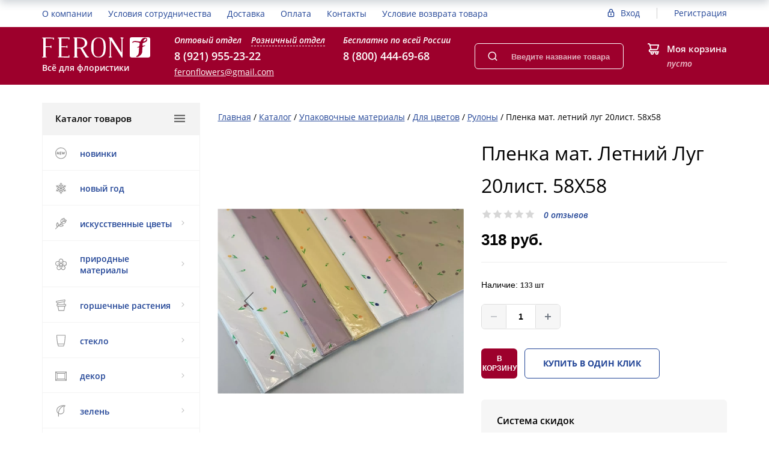

--- FILE ---
content_type: text/html; charset=UTF-8
request_url: https://feron-flowers.ru/catalog/upakovochnye_materialy_/dlya_tsvetov_/rulony_/plenka_mat_letniy_lug_20list_58kh58/
body_size: 31527
content:
<!DOCTYPE html>
<html prefix="og: http://ogp.me/ns# fb: http://ogp.me/ns/fb# " xmlns="http://www.w3.org/1999/xhtml" xml:lang="ru" lang="ru" >
<head itemscope itemtype="https://schema.org/WPHeader">
	<title itemprop="headline">Пленка мат. Летний Луг 20лист. 58Х58 - купить в СПб за 318 руб. с доставкой </title>
			<link href="/bitrix/js/ui/fonts/opensans/ui.font.opensans.min.css?17671907762320" type="text/css"  rel="stylesheet" />
<link href="/bitrix/js/main/popup/dist/main.popup.bundle.min.css?176719077424774" type="text/css"  rel="stylesheet" />
<link href="/bitrix/cache/css/s1/feron/page_01f083137c579c944ec9af20d7ea03c5/page_01f083137c579c944ec9af20d7ea03c5_v1.css?176719164351202" type="text/css"  rel="stylesheet" />
<link href="/bitrix/cache/css/s1/feron/template_e83cd8e24ccc3e0c47afecdad10e0531/template_e83cd8e24ccc3e0c47afecdad10e0531_v1.css?1767191535278780" type="text/css"  data-template-style="true" rel="stylesheet" />
	<script type="text/javascript">if(!window.BX)window.BX={};if(!window.BX.message)window.BX.message=function(mess){if(typeof mess==='object'){for(let i in mess) {BX.message[i]=mess[i];} return true;}};</script>
<script type="text/javascript">(window.BX||top.BX).message({'JS_CORE_LOADING':'Загрузка...','JS_CORE_NO_DATA':'- Нет данных -','JS_CORE_WINDOW_CLOSE':'Закрыть','JS_CORE_WINDOW_EXPAND':'Развернуть','JS_CORE_WINDOW_NARROW':'Свернуть в окно','JS_CORE_WINDOW_SAVE':'Сохранить','JS_CORE_WINDOW_CANCEL':'Отменить','JS_CORE_WINDOW_CONTINUE':'Продолжить','JS_CORE_H':'ч','JS_CORE_M':'м','JS_CORE_S':'с','JSADM_AI_HIDE_EXTRA':'Скрыть лишние','JSADM_AI_ALL_NOTIF':'Показать все','JSADM_AUTH_REQ':'Требуется авторизация!','JS_CORE_WINDOW_AUTH':'Войти','JS_CORE_IMAGE_FULL':'Полный размер'});</script>

<script type="text/javascript" src="/bitrix/js/main/core/core.min.js?1767190772216421"></script>

<script>BX.setJSList(['/bitrix/js/main/core/core_ajax.js','/bitrix/js/main/core/core_promise.js','/bitrix/js/main/polyfill/promise/js/promise.js','/bitrix/js/main/loadext/loadext.js','/bitrix/js/main/loadext/extension.js','/bitrix/js/main/polyfill/promise/js/promise.js','/bitrix/js/main/polyfill/find/js/find.js','/bitrix/js/main/polyfill/includes/js/includes.js','/bitrix/js/main/polyfill/matches/js/matches.js','/bitrix/js/ui/polyfill/closest/js/closest.js','/bitrix/js/main/polyfill/fill/main.polyfill.fill.js','/bitrix/js/main/polyfill/find/js/find.js','/bitrix/js/main/polyfill/matches/js/matches.js','/bitrix/js/main/polyfill/core/dist/polyfill.bundle.js','/bitrix/js/main/core/core.js','/bitrix/js/main/polyfill/intersectionobserver/js/intersectionobserver.js','/bitrix/js/main/lazyload/dist/lazyload.bundle.js','/bitrix/js/main/polyfill/core/dist/polyfill.bundle.js','/bitrix/js/main/parambag/dist/parambag.bundle.js']);
BX.setCSSList(['/bitrix/js/main/lazyload/dist/lazyload.bundle.css','/bitrix/js/main/parambag/dist/parambag.bundle.css']);</script>
<script type="text/javascript">(window.BX||top.BX).message({'LANGUAGE_ID':'ru','FORMAT_DATE':'DD.MM.YYYY','FORMAT_DATETIME':'DD.MM.YYYY HH:MI:SS','COOKIE_PREFIX':'BITRIX_SM','SERVER_TZ_OFFSET':'10800','UTF_MODE':'Y','SITE_ID':'s1','SITE_DIR':'/','USER_ID':'','SERVER_TIME':'1768695317','USER_TZ_OFFSET':'0','USER_TZ_AUTO':'Y','bitrix_sessid':'3c215e0a35259274a6542fdd62ee6add'});</script>


<script type="text/javascript"  src="/bitrix/cache/js/s1/feron/kernel_main/kernel_main_v1.js?1767592198180868"></script>
<script type="text/javascript" src="/bitrix/js/twim.recaptchafree/script.js?17671907754421"></script>
<script type="text/javascript" src="https://www.google.com/recaptcha/api.js?onload=onloadRecaptchafree&render=explicit&hl=ru"></script>
<script type="text/javascript"  src="/bitrix/cache/js/s1/feron/kernel_main_polyfill_customevent/kernel_main_polyfill_customevent_v1.js?17671915351051"></script>
<script type="text/javascript" src="/bitrix/js/ui/dexie/dist/dexie.bitrix.bundle.min.js?176719077660992"></script>
<script type="text/javascript" src="/bitrix/js/main/core/core_ls.min.js?17671907727365"></script>
<script type="text/javascript" src="/bitrix/js/main/core/core_frame_cache.min.js?176719077211264"></script>
<script type="text/javascript" src="/bitrix/js/redsign/devfunc/tools.min.js?1767190774851"></script>
<script type="text/javascript" src="/bitrix/js/main/popup/dist/main.popup.bundle.min.js?176719077464063"></script>
<script type="text/javascript" src="/bitrix/js/currency/currency-core/dist/currency-core.bundle.min.js?17671907652842"></script>
<script type="text/javascript" src="/bitrix/js/currency/core_currency.min.js?1767190765833"></script>
<script type="text/javascript" src="/bitrix/js/main/jquery/jquery-1.12.4.min.js?176719077497163"></script>
<script type="text/javascript" src="/bitrix/js/phpsolutions.backtotop/backtotop.js?17671907743165"></script>
<script type="text/javascript">BX.setJSList(['/bitrix/js/main/core/core_fx.js','/bitrix/js/main/session.js','/bitrix/js/main/pageobject/pageobject.js','/bitrix/js/main/core/core_window.js','/bitrix/js/main/date/main.date.js','/bitrix/js/main/core/core_date.js','/bitrix/js/main/utils.js','/bitrix/js/main/core/core_timer.js','/bitrix/js/main/dd.js','/bitrix/js/main/core/core_tooltip.js','/bitrix/js/main/polyfill/customevent/main.polyfill.customevent.js','/bitrix/templates/feron/components/bitrix/catalog.element/gopronew/script.js','/bitrix/components/bitrix/sale.prediction.product.detail/templates/.default/script.js','/bitrix/templates/feron/components/redsign/catalog.sorter/gopro/script.js','/bitrix/templates/feron/components/bitrix/catalog.section/gopro/script.js','/bitrix/templates/feron/assets/lib/jquery-1.11.2.min.js','/bitrix/templates/feron/assets/lib/jquery.mousewheel.min.js','/bitrix/templates/feron/assets/lib/jquery.cookie.js','/bitrix/templates/feron/assets/lib/jquery.maskedinput.min.js','/bitrix/templates/feron/assets/lib/owl/owl.carousel.min.js','/bitrix/templates/feron/assets/lib/jscrollpane/jquery.jscrollpane.min.js','/bitrix/templates/feron/assets/lib/jssor/jssor.core.js','/bitrix/templates/feron/assets/lib/jssor/jssor.utils.js','/bitrix/templates/feron/assets/lib/jssor/jssor.slider.min.js','/bitrix/templates/feron/assets/lib/fancybox/jquery.fancybox.pack.js','/bitrix/templates/feron/assets/lib/scrollto/jquery.scrollTo.min.js','/bitrix/templates/feron/assets/js/popup/script.js','/bitrix/templates/feron/assets/js/jscrollpane.js','/bitrix/templates/feron/assets/js/glass/script.js','/bitrix/templates/feron/assets/js/script.js','/bitrix/templates/feron/assets/js/offers.js','/bitrix/templates/feron/assets/js/timer.js','/bitrix/templates/feron/assets/js/owl_script.js','/bitrix/templates/feron/custom/script.js','/bitrix/components/bitrix/search.title/script.js','/bitrix/templates/feron/components/bitrix/search.title/search/script.js','/bitrix/templates/feron/components/bitrix/menu/catalog/script.js','/bitrix/templates/feron/js/jquery.maskedinput.min.js','/bitrix/templates/feron/js/timer.js']);</script>
<script type="text/javascript">BX.setCSSList(['/bitrix/templates/feron/components/bitrix/catalog/gopro/style.css','/bitrix/templates/feron/components/bitrix/catalog.element/gopronew/style.css','/bitrix/components/bitrix/sale.prediction.product.detail/templates/.default/style.css','/bitrix/templates/feron/components/redsign/catalog.sorter/gopro/style.css','/bitrix/templates/feron/components/bitrix/catalog.section/gopro/style.css','/bitrix/templates/feron/css/reset.css','/bitrix/templates/feron/css/bootstrap-grid.min.css','/bitrix/templates/feron/assets/css/style.css','/bitrix/templates/feron/assets/lib/fancybox/jquery.fancybox.css','/bitrix/templates/feron/assets/lib/owl/owl.carousel.css','/bitrix/templates/feron/js/jscrollpane/jquery.jscrollpane.css','/bitrix/templates/feron/css/offers.css','/bitrix/templates/feron/js/popup/style.css','/bitrix/templates/feron/js/glass/style.css','/bitrix/templates/feron/custom/style.css','/bitrix/templates/feron/css/additional.css','/bitrix/templates/feron/components/bitrix/system.auth.form/auth/style.css','/bitrix/templates/feron/components/bitrix/search.title/search/style.css','/bitrix/templates/feron/components/bitrix/sale.basket.basket.line/mini-cart/style.css','/bitrix/templates/feron/components/bitrix/menu/catalog/style.css','/bitrix/templates/feron/components/bitrix/breadcrumb/gopro/style.css','/bitrix/templates/feron/components/bitrix/subscribe.form/subscribe/style.css','/bitrix/templates/feron/components/bitrix/menu/footer-cat-menu/style.css','/bitrix/templates/feron/components/bitrix/menu/footer-menu/style.css']);</script>

            <script type="text/javascript">
                (function (d, w, c) {(w[c] = w[c] || []).push(function() {
                    try {
                        w.yaCounter42390894 = new Ya.Metrika({'id':'42390894','webvisor':'true','clickmap':'true','trackLinks':'true','accurateTrackBounce':'true','trackHash':'true','ut':'\"noindex\"'});
                    } 
                    catch(e) {}});
                    var n=d.getElementsByTagName("script")[0],s = d.createElement("script"),f=function () { n.parentNode.insertBefore(s, n); };s.type="text/javascript";s.async=true;s.src=(d.location.protocol=="https:"?"https:":"http:")+"//mc.yandex.ru/metrika/watch.js";if(w.opera=="[object Opera]"){d.addEventListener("DOMContentLoaded",f,false);}else{f();}})(document,window,"yandex_metrika_callbacks");
            </script>
<script type="text/javascript">
					(function () {
						"use strict";

						var counter = function ()
						{
							var cookie = (function (name) {
								var parts = ("; " + document.cookie).split("; " + name + "=");
								if (parts.length == 2) {
									try {return JSON.parse(decodeURIComponent(parts.pop().split(";").shift()));}
									catch (e) {}
								}
							})("BITRIX_CONVERSION_CONTEXT_s1");

							if (cookie && cookie.EXPIRE >= BX.message("SERVER_TIME"))
								return;

							var request = new XMLHttpRequest();
							request.open("POST", "/bitrix/tools/conversion/ajax_counter.php", true);
							request.setRequestHeader("Content-type", "application/x-www-form-urlencoded");
							request.send(
								"SITE_ID="+encodeURIComponent("s1")+
								"&sessid="+encodeURIComponent(BX.bitrix_sessid())+
								"&HTTP_REFERER="+encodeURIComponent(document.referrer)
							);
						};

						if (window.frameRequestStart === true)
							BX.addCustomEvent("onFrameDataReceived", counter);
						else
							BX.ready(counter);
					})();
				</script>
<script>var RSDevFunc_BasketEndWord_end1 = '';var RSDevFunc_BasketEndWord_end2 = '';var RSDevFunc_BasketEndWord_end3 = '';</script>
<meta http-equiv="X-UA-Compatible" content="IE=edge" />
<meta name="viewport" content="width=device-width, initial-scale=1.0">
<script src="//yandex.st/share/share.js" charset="utf-8"></script>
<script src="//yastatic.net/share2/share.js" async="async" charset="utf-8"></script>
<meta property="og:type" content="website">
<meta property="twitter:card" content="summary">
<meta property="og:site_name" content="Интернет-магазин Feron-Flowers">
<meta property="og:url" content="https://feron-flowers.ru/catalog/upakovochnye_materialy_/dlya_tsvetov_/rulony_/plenka_mat_letniy_lug_20list_58kh58/">
<meta property="og:title" content="Пленка мат. Летний Луг 20лист. 58Х58 - купить в СПб за 318 руб. с доставкой ">
<meta property="og:description" content="Пленка мат. Летний Луг 20лист. 58Х58 в интернет магазине FeronFlowers по выгодным ценам &#127800; Пленка мат. Летний Луг 20лист. 58Х58  - заказать в Санкт-Петербурге с доставкой &#128666;  Звоните 8 (800) 444-69-68 &#9742;">
<script>
				phpsolutions_backtotop_button_opacity='50';
				phpsolutions_backtotop_image_width='45';
				phpsolutions_backtotop_image_height='45';
				phpsolutions_backtotop_selected_image='/upload/resize_cache/webp/bitrix/images/phpsolutions.backtotop/back-to-top.webp';
				phpsolutions_backtotop_position ='bottom-right';
				phpsolutions_backtotop_skip = '1000';
				phpsolutions_backtotop_scroll_speed = 'fast';
				phpsolutions_backtotop_position_indent_x = '30';
				phpsolutions_backtotop_position_indent_y = '30'
				</script>
<link href='/bitrix/js/phpsolutions.backtotop/backtotop.css' type='text/css' rel='stylesheet' />



	<script type="text/javascript"  src="/bitrix/cache/js/s1/feron/template_0ab08e32f31eb636f06224ce67d1f975/template_0ab08e32f31eb636f06224ce67d1f975_v1.js?1767191535429844"></script>
<script type="text/javascript"  src="/bitrix/cache/js/s1/feron/page_212c5a58f53144114cc42b908c93eb6f/page_212c5a58f53144114cc42b908c93eb6f_v1.js?176719164364155"></script>
<script type="text/javascript">var _ba = _ba || []; _ba.push(["aid", "4c6eb79df0484163519f0820b2d0d363"]); _ba.push(["host", "feron-flowers.ru"]); _ba.push(["ad[ct][item]", "[base64]"]);_ba.push(["ad[ct][user_id]", function(){return BX.message("USER_ID") ? BX.message("USER_ID") : 0;}]);_ba.push(["ad[ct][recommendation]", function() {var rcmId = "";var cookieValue = BX.getCookie("BITRIX_SM_RCM_PRODUCT_LOG");var productId = 50747;var cItems = [];var cItem;if (cookieValue){cItems = cookieValue.split(".");}var i = cItems.length;while (i--){cItem = cItems[i].split("-");if (cItem[0] == productId){rcmId = cItem[1];break;}}return rcmId;}]);_ba.push(["ad[ct][v]", "2"]);(function() {var ba = document.createElement("script"); ba.type = "text/javascript"; ba.async = true;ba.src = (document.location.protocol == "https:" ? "https://" : "http://") + "bitrix.info/ba.js";var s = document.getElementsByTagName("script")[0];s.parentNode.insertBefore(ba, s);})();</script>


	<meta name="description" content="Пленка мат. Летний Луг 20лист. 58Х58 в интернет магазине FeronFlowers по выгодным ценам &#127800; Пленка мат. Летний Луг 20лист. 58Х58  - заказать в Санкт-Петербурге с доставкой &#128666;  Звоните 8 (800) 444-69-68 &#9742;" />
	<meta property="og:image" content="https://feron-flowers.ru/bitrix/templates/feron/assets/img/logo.svg" />
	<script>
	// some JS params
	var BX_COOKIE_PREFIX = 'BITRIX_SM_',
		SITE_ID = 's1',
		SITE_DIR = '/',
		SITE_TEMPLATE_PATH = '/bitrix/templates/feron',
		SITE_CATALOG_PATH = 'catalog',
		RSGoPro_Adaptive = true,
		RSGoPro_FancyCloseDelay = 1000,
		RSGoPro_FancyReloadPageAfterClose = false,
		RSGoPro_OFFERS = {},
		RSGoPro_FAVORITE = {},
		RSGoPro_COMPARE = {},
		RSGoPro_INBASKET = {},
		RSGoPro_STOCK = {},
		RSGoPro_PHONETABLET = "N";
	// messages
	BX.message({
		"RSGOPRO_JS_TO_MACH_CLICK_LIKES":"Вы слишком много кликаете, отдохните немного",
		"RSGOPRO_JS_COMPARE":"Добавить к сравнению",
		"RSGOPRO_JS_COMPARE_IN":"Убрать из сравнения"
	});
	</script>
<meta name="yandex-verification" content="5b6fcb090077273f" />
<!-- Google Tag Manager -->
<script data-skip-moving="true">(function(w,d,s,l,i){w[l]=w[l]||[];w[l].push({'gtm.start':
new Date().getTime(),event:'gtm.js'});var f=d.getElementsByTagName(s)[0],
j=d.createElement(s),dl=l!='dataLayer'?'&l='+l:'';j.async=true;j.src=
'https://www.googletagmanager.com/gtm.js?id='+i+dl;f.parentNode.insertBefore(j,f);
})(window,document,'script','dataLayer','GTM-MVL2BPX');</script>
<!-- End Google Tag Manager -->

<!-- Global site tag (gtag.js) - Google Analytics --> <script async src="https://www.googletagmanager.com/gtag/js?id=UA-194610913-1"></script> <script> window.dataLayer = window.dataLayer || []; function gtag(){dataLayer.push(arguments);} gtag('js', new Date()); gtag('config', 'UA-194610913-1'); </script> 


<meta name="twitter:description" content="Пленка мат. Летний Луг 20лист. 58Х58 в интернет магазине FeronFlowers по выгодным ценам &#127800; Пленка мат. Летний Луг 20лист. 58Х58  - заказать в Санкт-Петербурге с доставкой &#128666;  Звоните 8 (800) 444-69-68 &#9742;" />
<meta name="twitter:title" content="Пленка мат. Летний Луг 20лист. 58Х58 - купить в СПб за 318 руб. с доставкой " />
<meta name="twitter:image" content="/bitrix/templates/feron/assets/img/logo.svg" />


</head>
<body class="prop_option_hide adaptive js-body">
	<!-- Yandex.Metrika counter -->
<script>
   (function(m,e,t,r,i,k,a){m[i]=m[i]||function(){(m[i].a=m[i].a||[]).push(arguments)};
   m[i].l=1*new Date();k=e.createElement(t),a=e.getElementsByTagName(t)[0],k.async=1,k.src=r,a.parentNode.insertBefore(k,a)})
   (window, document, "script", "https://mc.yandex.ru/metrika/tag.js", "ym");

   ym(87405445, "init", {
        clickmap:true,
        trackLinks:true,
        accurateTrackBounce:true,
        webvisor:true
   });
</script>
<noscript><img src="https://mc.yandex.ru/watch/87405445" style="position:absolute; left:-9999px;" alt="Яндекс" /></noscript>
<!-- /Yandex.Metrika counter -->
<!-- Google Tag Manager (noscript) -->
<noscript><iframe src="https://www.googletagmanager.com/ns.html?id=GTM-MVL2BPX" 
height="0" width="0" style="display:none;visibility:hidden"></iframe></noscript>
<!-- End Google Tag Manager (noscript) -->

		
	<div class="body"><!-- body -->
		<div class="header-wrap js-header-wrap">
			<div class="header js-header">
				<div class="header-mobile">
					<div class="header-mobile__item">
						<div class="ic-hamburger js-btn-menu">
							<span></span>
						</div>
					</div>

					<div class="header-mobile__item">
						<a href="/auth/">
							<svg class="icon ic-lock" width="16" height="20">
								<use xlink:href="/bitrix/templates/feron/assets/sprites/sprite.svg#ic-lock"></use>
							</svg>
						</a>
					</div>

					<div class="header-mobile__item js-mobile-contacts">
						<svg class="icon ic-mobile" width="20" height="20">
							<use xlink:href="/bitrix/templates/feron/assets/sprites/sprite.svg#ic-mobile"></use>
						</svg>
					</div>

					<div class="header-mobile__item js-mobile-search">
						<svg class="icon ic-search" width="20" height="20">
							<use xlink:href="/bitrix/templates/feron/assets/sprites/sprite.svg#ic-search"></use>
						</svg>
					</div>

					<div class="header-mobile__item">
						<a href="/personal/cart/">
							<svg class="icon ic-cart" width="21" height="21">
								<use xlink:href="/bitrix/templates/feron/assets/sprites/sprite.svg#ic-cart"></use>
							</svg>
						</a>
					</div>
				</div>

				<div class="header-top">
					<div class="container-fluid">
						<div class="row">
							<div class="col-12">
								<div class="header-top__content">
									<!--'start_frame_cache_LkGdQn'-->
	<div itemscope="" itemtype="https://schema.org/SiteNavigationElement">
		<ul class="top-menu" itemscope="" itemtype="https://schema.org/ItemList">
								
						<li class="top-menu__item" itemprop="itemListElement" itemscope="" itemtype="https://schema.org/ItemList">
							<a href="/about/"  itemprop="url">О компании</a>
							<meta itemprop="name" content="О компании" />
						</li>
								
						<li class="top-menu__item" itemprop="itemListElement" itemscope="" itemtype="https://schema.org/ItemList">
							<a href="/usloviya-sotrudnichestva.php"  itemprop="url">Условия сотрудничества</a>
							<meta itemprop="name" content="Условия сотрудничества" />
						</li>
								
						<li class="top-menu__item" itemprop="itemListElement" itemscope="" itemtype="https://schema.org/ItemList">
							<a href="/delivery/"  itemprop="url">Доставка</a>
							<meta itemprop="name" content="Доставка" />
						</li>
								
						<li class="top-menu__item" itemprop="itemListElement" itemscope="" itemtype="https://schema.org/ItemList">
							<a href="/payment/"  itemprop="url">Оплата</a>
							<meta itemprop="name" content="Оплата" />
						</li>
								
						<li class="top-menu__item" itemprop="itemListElement" itemscope="" itemtype="https://schema.org/ItemList">
							<a href="/contacts/"  itemprop="url">Контакты</a>
							<meta itemprop="name" content="Контакты" />
						</li>
								
						<li class="top-menu__item" itemprop="itemListElement" itemscope="" itemtype="https://schema.org/ItemList">
							<a href="/uslovie-vozvrata.php"  itemprop="url">Условие возврата товара</a>
							<meta itemprop="name" content="Условие возврата товара" />
						</li>
			 
		</ul>
	</div>
<!--'end_frame_cache_LkGdQn'-->		
									<div class="header-top__action">
										
<div class="auth" id="inheadauthform">
	<!--'start_frame_cache_inheadauthform'-->		<div class="auth__item">
			<svg class="icon ic-call" width="12" height="15">
				<use xlink:href="/bitrix/templates/feron/assets/sprites/sprite.svg#ic-lock"></use>
			</svg>
			<a href="/auth/">Вход</a>
		</div>

		<div class="auth__item">
			<a href="/auth/?register=yes">Регистрация</a>
		</div>
	<!--'end_frame_cache_inheadauthform'--></div>									</div>
								</div>
							</div>
						</div>
					</div>
				</div>

				<div class="header-main">
					<div class="container-fluid">
						<div class="row">
							<div class="col-12">
								<div class="header-main__content">
									<div class="header-main__logo-wrap">
										<a href="/">											<div class="header-main__logo">
												<img src="/bitrix/templates/feron/assets/img/logo.svg" alt="Logo">											</div>
										</a>
										<div class="header-main__slogan">
											Всё для флористики										</div>
									</div>
		
									<div class="header-contacts js-header-contacts">
										<div class="header-contacts__item">
											<div class="header-contacts__title header-contacts__title_hover">
												<span class="js-contact-opt">Оптовый отдел</span>
												<span class="js-contact-roz inactive">Розничный отдел</span>
											</div>
											<div class="header-contacts__phone js-phone-opt">
												<a href="tel:+79219552322 ">8 (921) 955-23-22</a>
											</div>
		
											<div class="header-contacts__title d-lg-none">Розничный отдел</div>
											<div class="header-contacts__phone inactive js-phone-roz">
												<a href="tel:+78129552322">8 (812) 955-23-22</a>											</div>

											<div class="header-contacts__mail d-none d-lg-block">
												<a href="mailto:feronflowers@gmail.com">feronflowers@gmail.com</a>											</div>
										</div>
		
										<div class="header-contacts__item">
											<div class="header-contacts__title">Бесплатно по всей России</div>
											<div class="header-contacts__phone">
												<a href="tel:+78004446968">8 (800) 444-69-68</a>											</div>
										</div>
		
										<div class="header-contacts__mail d-lg-none">
											<a href="mailto:feronflowers@gmail.com">feronflowers@gmail.com</a>										</div>
										
										<a class="fancyajax fancybox.ajax btn d-lg-none" href="/include/popup/feedback/" title="Обратный звонок">Обратный звонок</a>
									</div>
		
										<div id="title-search" class="form-search-wrap js-form-search-wrap">
		<form class="form-search" action="/search/">
			<input class="text" id="title-search-input" type="text" name="q" value="" autocomplete="off" placeholder="Введите название товара или артикул" title="Введите название товара или артикул"/>
			
			<button type="submit" name="s">
				<svg class="icon ic-search" width="16" height="16">
					<use xlink:href="/bitrix/templates/feron/assets/sprites/sprite.svg#ic-search"></use>
				</svg>
			</button>
		</form>
	</div>

<script type="text/javascript">
	var jsControl_047d514cb78d27614405030735c0b002 = new JCTitleSearch({
		'AJAX_PAGE' : '/catalog/upakovochnye_materialy_/dlya_tsvetov_/rulony_/plenka_mat_letniy_lug_20list_58kh58/',
		'CONTAINER_ID': 'title-search',
		'INPUT_ID': 'title-search-input',
		'MIN_QUERY_LEN': 3
	});
</script>
		
									
<div class="mini-cart">
	<div class="mini-cart__icon">
		<svg class="icon ic-call" width="20" height="20">
			<use xlink:href="/bitrix/templates/feron/assets/sprites/sprite.svg#ic-cart"></use>
		</svg>
	</div>

	<div class="mini-cart__content">
		<a href="/personal/cart/" class="mini-cart__title">Моя корзина</a>
		
		<div id="basketinfo" class="mini-cart__val">
			<!--'start_frame_cache_basketinfo'-->пусто<!--'end_frame_cache_basketinfo'-->		</div>
	</div>
</div>

								</div>
							</div>
						</div>
					</div>
				</div>
			</div>
		</div>
	
		<main class="main">
			<div class="container-fluid">
				<div class="row">
					<div class="col-lg-3">
						
<div class="catalogmenucolumn js-catalogmenucolumn" itemscope="" itemtype="https://schema.org/SiteNavigationElement">
		<ul class="catalogmenu clearfix" >
			<li class="parent"><a href="/catalog/" class="parent">Каталог товаров<i class="menu icon"></i></a>
			<ul class="first clearfix lvl1" itemprop="about" itemscope="" itemtype="https://schema.org/ItemList">
			<li class="first" itemprop="itemListElement" itemscope="" itemtype="https://schema.org/ItemList">
							<a href="/novinki.php" class="first" title="НОВИНКИ" itemprop="url">
																	<div class="menu-icon">
										<svg class="icon ic-new" width="19" height="20"><use xlink:href="/bitrix/templates/feron/assets/sprites/sprite.svg#ic-new"></use></svg>									</div>
																НОВИНКИ							</a>
							<meta itemprop="name" content="НОВИНКИ" />
						</li><li class="first" itemprop="itemListElement" itemscope="" itemtype="https://schema.org/ItemList">
							<a href="/catalog/novyy_god/" class="first" title="НОВЫЙ ГОД" itemprop="url">
																	<div class="menu-icon">
										<svg width="19" height="19" viewBox="0 0 19 19" fill="none">
<path fill-rule="evenodd" clip-rule="evenodd" d="M9.24166 0.0494266C9.17468 0.0836043 9.08283 0.163501 9.03756 0.226958C8.95959 0.336282 8.95466 0.384821 8.94397 1.1495C8.93777 1.5934 8.91877 1.95663 8.90177 1.95663C8.87368 1.95663 8.77085 1.88775 8.37597 1.60446C8.181 1.46456 8.01263 1.44782 7.80601 1.54787C7.53066 1.68116 7.42059 1.97982 7.54079 2.26749C7.64503 2.51698 8.21878 2.92258 8.67485 3.06924L8.93669 3.15344V4.20638C8.93669 4.78551 8.92757 5.25936 8.9164 5.25936C8.90523 5.25936 8.36666 4.84181 7.71962 4.33148C6.94184 3.71802 6.49597 3.39057 6.40398 3.36519C6.15063 3.29531 5.88437 3.42712 5.74982 3.68904C5.72109 3.74496 5.70818 4.22583 5.70818 5.23836C5.70818 6.04589 5.69905 6.70663 5.68788 6.70663C5.67675 6.70663 5.34692 6.52828 4.95497 6.3103C4.56302 6.09232 4.23995 5.91278 4.23701 5.91137C4.23408 5.90993 4.2546 5.80023 4.28262 5.66756C4.37747 5.21861 4.3207 4.56278 4.16406 4.2976C4.08316 4.16063 3.86024 4.03475 3.69863 4.03475C3.53008 4.03475 3.33366 4.14463 3.22753 4.2983C3.13546 4.43156 3.13435 4.47413 3.20682 5.08309C3.22493 5.23513 3.21981 5.29647 3.18905 5.29647C3.1653 5.29647 2.87491 5.14376 2.54371 4.9571C2.21255 4.77048 1.88647 4.60505 1.81915 4.58954C1.42249 4.49802 1.05693 4.89751 1.17542 5.29298C1.23453 5.49037 1.33191 5.56655 2.00667 5.94336C2.33809 6.12843 2.60932 6.29657 2.6094 6.31698C2.60951 6.34923 2.41962 6.45328 2.0158 6.64209C1.65012 6.81309 1.64452 7.37259 2.00618 7.59963C2.28829 7.77675 2.89314 7.57272 3.43512 7.11765L3.70297 6.89273L4.40872 7.28724C4.79685 7.50422 5.11391 7.69195 5.11324 7.70446C5.11261 7.71693 4.60763 8.02843 3.99113 8.39666C2.75769 9.13336 2.70232 9.1803 2.70232 9.48983C2.70232 9.79936 2.75769 9.8463 3.99113 10.583C4.60763 10.9512 5.11261 11.2627 5.11324 11.2752C5.11391 11.2877 4.79685 11.4754 4.40872 11.6924L3.70297 12.0869L3.43512 11.862C2.89314 11.4069 2.28829 11.2029 2.00618 11.38C1.64452 11.6071 1.65012 12.1666 2.0158 12.3376C2.41921 12.5262 2.60955 12.6304 2.60955 12.6626C2.60955 12.6829 2.33831 12.8511 2.00682 13.0362C1.33191 13.4131 1.23453 13.4893 1.17542 13.6867C1.06476 14.056 1.33413 14.402 1.72616 14.3942C1.85663 14.3916 2.00336 14.3253 2.51629 14.0371C2.86271 13.8424 3.16552 13.6832 3.18919 13.6832C3.21981 13.6832 3.22489 13.7449 3.20682 13.8966C3.13435 14.5055 3.13546 14.5481 3.22753 14.6814C3.46343 15.0229 3.90489 15.0247 4.15556 14.6851C4.31368 14.4709 4.37951 13.7725 4.2844 13.3185C4.23716 13.0931 4.23831 13.0818 4.31298 13.0356C4.49329 12.9241 5.66554 12.273 5.68591 12.273C5.69816 12.273 5.70818 12.9338 5.70818 13.7413C5.70818 14.7538 5.72109 15.2347 5.74982 15.2906C5.88437 15.5525 6.15063 15.6843 6.40398 15.6145C6.49597 15.5891 6.94184 15.2616 7.71962 14.6482C8.36666 14.1379 8.90523 13.7203 8.9164 13.7203C8.92757 13.7203 8.93669 14.1941 8.93669 14.7733V15.8262L8.67485 15.9104C8.21878 16.0571 7.64503 16.4627 7.54079 16.7122C7.42059 16.9998 7.53066 17.2985 7.80601 17.4318C8.01263 17.5318 8.181 17.5151 8.37597 17.3752C8.77356 17.09 8.87387 17.023 8.90378 17.023C8.92189 17.023 8.93669 17.367 8.93669 17.7874C8.93669 18.6366 8.95781 18.7349 9.17319 18.8885C9.33514 19.004 9.65153 19.004 9.81348 18.8885C10.0289 18.7349 10.05 18.6366 10.05 17.7874C10.05 17.367 10.0648 17.023 10.0829 17.023C10.1128 17.023 10.2131 17.09 10.6107 17.3752C10.8057 17.5151 10.974 17.5318 11.1807 17.4318C11.456 17.2985 11.5661 16.9998 11.4459 16.7122C11.3416 16.4627 10.7679 16.0571 10.3118 15.9104L10.05 15.8262V14.7733C10.05 14.1941 10.0595 13.7203 10.0711 13.7203C10.0827 13.7203 10.6213 14.1379 11.2679 14.6482C12.046 15.2624 12.4906 15.5891 12.5827 15.6145C12.8361 15.6843 13.1023 15.5525 13.2369 15.2906C13.2656 15.2347 13.2785 14.7538 13.2785 13.7413C13.2785 12.9338 13.2886 12.273 13.3009 12.273C13.3257 12.273 14.6459 13.0077 14.7103 13.0573C14.739 13.0794 14.7366 13.1549 14.7018 13.3208C14.6074 13.7715 14.6712 14.4695 14.8259 14.6784C15.0818 15.024 15.5271 15.0272 15.7584 14.6851C15.8512 14.5479 15.8524 14.5061 15.7798 13.8966C15.7618 13.7449 15.7669 13.6832 15.7975 13.6832C15.8212 13.6832 16.124 13.8424 16.4704 14.0371C16.9833 14.3253 17.13 14.3916 17.2605 14.3942C17.6525 14.402 17.9219 14.056 17.8113 13.6867C17.7523 13.49 17.6565 13.4147 16.9839 13.0367C16.6543 12.8514 16.3828 12.6831 16.3808 12.6627C16.3776 12.6304 16.5628 12.5284 16.9709 12.3376C17.3366 12.1666 17.3422 11.6071 16.9805 11.38C16.702 11.2052 16.0855 11.4129 15.5521 11.8613L15.2837 12.0869L14.578 11.6924C14.1898 11.4754 13.8729 11.2877 13.8737 11.2752C13.8744 11.2627 14.3796 10.9519 14.9962 10.5846C16.2311 9.84883 16.2844 9.80355 16.2844 9.48983C16.2844 9.1764 16.2307 9.13083 14.9967 8.3951C14.3804 8.02772 13.8753 7.71693 13.8742 7.70446C13.8731 7.69195 14.1898 7.50422 14.578 7.28724L15.2837 6.89273L15.5521 7.11835C16.0855 7.56671 16.702 7.77445 16.9805 7.59963C17.3422 7.37259 17.3366 6.81309 16.9709 6.64209C16.5643 6.45194 16.3775 6.34923 16.3796 6.31698C16.3809 6.29657 16.6523 6.12828 16.9827 5.94299C17.6562 5.56522 17.7523 5.48988 17.8113 5.29298C17.9297 4.89751 17.5642 4.49802 17.1675 4.58954C17.1002 4.60505 16.7741 4.77048 16.443 4.9571C16.1118 5.14376 15.8214 5.29647 15.7976 5.29647C15.7669 5.29647 15.7617 5.23513 15.7798 5.08309C15.8524 4.47357 15.8512 4.43178 15.7584 4.29452C15.6548 4.14129 15.4618 4.0349 15.2874 4.03482C15.1264 4.03475 14.9034 4.16077 14.8226 4.2976C14.666 4.56278 14.6092 5.21861 14.704 5.66756C14.7321 5.80023 14.7526 5.90996 14.7497 5.91141C14.7467 5.91286 14.4244 6.09235 14.0333 6.31033C13.6422 6.52828 13.3124 6.70663 13.3003 6.70663C13.2883 6.70663 13.2785 6.04589 13.2785 5.23836C13.2785 4.22583 13.2656 3.74496 13.2369 3.68904C13.1023 3.42716 12.8361 3.29535 12.5827 3.36515C12.4906 3.39053 12.046 3.71724 11.2679 4.33144C10.6213 4.84181 10.0827 5.25936 10.0711 5.25936C10.0595 5.25936 10.05 4.78551 10.05 4.20638V3.15344L10.3118 3.06924C10.7679 2.92258 11.3416 2.51698 11.4459 2.26749C11.5661 1.97982 11.456 1.68116 11.1807 1.54787C10.974 1.44782 10.8057 1.46456 10.6107 1.60446C10.2131 1.88968 10.1128 1.95663 10.0829 1.95663C10.0648 1.95663 10.05 1.61266 10.05 1.19221C10.05 0.346302 10.0284 0.244362 9.818 0.0945145C9.67049 -0.010505 9.40056 -0.0316203 9.24166 0.0494266ZM7.92847 5.92332L8.93669 6.7172V7.62326V8.52936L8.64628 8.36946C8.48656 8.28151 8.01078 8.01751 7.58899 7.7828L6.82209 7.35604L6.82176 6.21307C6.8215 5.27161 6.83018 5.07537 6.87085 5.09979C6.89798 5.11612 7.37391 5.48673 7.92847 5.92332ZM12.1648 6.21493L12.1643 7.35604L11.4339 7.76424C11.0322 7.98875 10.5565 8.25297 10.3768 8.35142L10.05 8.5304V7.62397V6.7175L11.0955 5.89567C11.6705 5.44365 12.1464 5.07381 12.1531 5.07381C12.1598 5.07381 12.165 5.58733 12.1648 6.21493ZM7.31438 8.91274C7.85967 9.21785 8.30583 9.47755 8.30583 9.48983C8.30583 9.51855 6.33321 10.6217 6.28185 10.6217C6.23287 10.6217 4.37224 9.51918 4.37224 9.49016C4.37224 9.45673 6.24133 8.34356 6.2846 8.3512C6.30568 8.35495 6.76906 8.60763 7.31438 8.91274ZM13.6713 8.90524C14.19 9.21644 14.6144 9.47951 14.6144 9.48983C14.6144 9.50015 14.1874 9.76481 13.6655 10.0779L12.7165 10.6472L11.8175 10.1453C10.6535 9.49547 10.6814 9.51157 10.6811 9.48924C10.6809 9.47198 12.6845 8.33944 12.7153 8.33944C12.7224 8.33944 13.1527 8.59405 13.6713 8.90524ZM8.93669 11.3586V12.2625L7.92847 13.0563C7.37391 13.4929 6.89798 13.8635 6.87085 13.8799C6.83014 13.9043 6.82161 13.7082 6.82228 12.7666L6.82309 11.6236L7.87062 11.0398C8.44674 10.7187 8.92233 10.4557 8.92742 10.4553C8.9325 10.455 8.93669 10.8614 8.93669 11.3586ZM11.4335 11.2154L12.1637 11.6236L12.1645 12.7666C12.1651 13.71 12.1566 13.9044 12.1157 13.8799C12.0884 13.8635 11.6125 13.4926 11.0581 13.0554L10.05 12.2607V11.355V10.4493L10.3766 10.6282C10.5563 10.7267 11.0319 10.9909 11.4335 11.2154Z" fill="#969696"/>
</svg>
									</div>
																НОВЫЙ ГОД							</a>
							<meta itemprop="name" content="НОВЫЙ ГОД" />
						</li>					<li class="first" itemprop="itemListElement" itemscope="" itemtype="https://schema.org/ItemList">
						<a href="/catalog/iskusstvennye_tsvety/" class="first" title="ИСКУССТВЕННЫЕ ЦВЕТЫ" itemprop="url">
															<div class="menu-icon">
									<svg class="icon ic-call" width="19" height="20">
	<use xlink:href="/bitrix/templates/feron/assets/sprites/sprite.svg#ic-fake-flower"></use>
</svg>								</div>
														ИСКУССТВЕННЫЕ ЦВЕТЫ<i class="menu icon pngicons"></i>
						</a>
						<meta itemprop="name" content="ИСКУССТВЕННЫЕ ЦВЕТЫ" />
						<ul class="lvl2"><li class="sub"><a href="/catalog/iskusstvennye_tsvety/bukety_/" class="sub" title="БУКЕТЫ">БУКЕТЫ<i class="menu icon pngicons"></i></a><ul class="lvl3"><li class="sub"><a href="/catalog/iskusstvennye_tsvety/bukety_/azaliya_buket_/" class="sub" title="Азалия букет">Азалия букет</a></li><li class="sub"><a href="/catalog/iskusstvennye_tsvety/bukety_/anemon_buket_/" class="sub" title="Анемон букет">Анемон букет</a></li><li class="sub"><a href="/catalog/iskusstvennye_tsvety/bukety_/astra_buket_/" class="sub" title="Астра букет">Астра букет</a></li><li class="sub"><a href="/catalog/iskusstvennye_tsvety/bukety_/vasilek_buket_/" class="sub" title="Василек букет">Василек букет</a></li><li class="sub"><a href="/catalog/iskusstvennye_tsvety/bukety_/gvozdika_buket_/" class="sub" title="Гвоздика букет">Гвоздика букет</a></li><li class="sub"><a href="/catalog/iskusstvennye_tsvety/bukety_/gerbera_buket_/" class="sub" title="Гербера букет">Гербера букет</a></li><li class="sub"><a href="/catalog/iskusstvennye_tsvety/bukety_/giatsint_buket_/" class="sub" title="Гиацинт букет">Гиацинт букет</a></li><li class="sub"><a href="/catalog/iskusstvennye_tsvety/bukety_/gortenziya_buket_/" class="sub" title="Гортензия букет">Гортензия букет</a></li><li class="sub"><a href="/catalog/iskusstvennye_tsvety/bukety_/iris_buket_/" class="sub" title="Ирис букет">Ирис букет</a></li><li class="sub"><a href="/catalog/iskusstvennye_tsvety/bukety_/kameliya_buket_/" class="sub" title="Камелия букет">Камелия букет</a></li><li class="sub"><a href="/catalog/iskusstvennye_tsvety/bukety_/lavanda_buket_/" class="sub" title="Лаванда букет">Лаванда букет</a></li><li class="sub"><a href="/catalog/iskusstvennye_tsvety/bukety_/landysh_buket_/" class="sub" title="Ландыш букет">Ландыш букет</a></li><li class="sub"><a href="/catalog/iskusstvennye_tsvety/bukety_/magnoliya_buket_/" class="sub" title="Магнолия букет">Магнолия букет</a></li><li class="sub"><a href="/catalog/iskusstvennye_tsvety/bukety_/margaritka_buket_/" class="sub" title="Маргаритка букет">Маргаритка букет</a></li><li class="sub"><a href="/catalog/iskusstvennye_tsvety/bukety_/miks_bukety_/" class="sub" title="Микс букеты">Микс букеты</a></li><li class="sub"><a href="/catalog/iskusstvennye_tsvety/bukety_/nartsiss_buket_/" class="sub" title="Нарцисс букет">Нарцисс букет</a></li><li class="sub"><a href="/catalog/iskusstvennye_tsvety/bukety_/orkhideya_buket_/" class="sub" title="Орхидея букет">Орхидея букет</a></li><li class="sub"><a href="/catalog/iskusstvennye_tsvety/bukety_/pion_buket_/" class="sub" title="Пион букет">Пион букет</a></li><li class="sub"><a href="/catalog/iskusstvennye_tsvety/bukety_/ranunkul_buket_/" class="sub" title="Ранункул букет">Ранункул букет</a></li><li class="sub"><a href="/catalog/iskusstvennye_tsvety/bukety_/roza_buket_/" class="sub" title="Роза букет">Роза букет</a></li><li class="sub"><a href="/catalog/iskusstvennye_tsvety/bukety_/romashka_buket_/" class="sub" title="Ромашка букет">Ромашка букет</a></li><li class="sub"><a href="/catalog/iskusstvennye_tsvety/bukety_/siren_buket_/" class="sub" title="Сирень букет">Сирень букет</a></li><li class="sub"><a href="/catalog/iskusstvennye_tsvety/bukety_/tyulpan_buket_/" class="sub" title="Тюльпан букет">Тюльпан букет</a></li><li class="sub"><a href="/catalog/iskusstvennye_tsvety/bukety_/fialka_buket_/" class="sub" title="Фиалка букет">Фиалка букет</a></li><li class="sub"><a href="/catalog/iskusstvennye_tsvety/bukety_/evkalipt_buket_/" class="sub" title="Эвкалипт букет">Эвкалипт букет</a></li></ul></li><li class="sub"><a href="/catalog/iskusstvennye_tsvety/yagodnye_vetki_/" class="sub" title="ЯГОДНЫЕ ВЕТКИ">ЯГОДНЫЕ ВЕТКИ</a></li><li class="sub"><a href="/catalog/iskusstvennye_tsvety/tsvety_/" class="sub" title="ЦВЕТЫ">ЦВЕТЫ<i class="menu icon pngicons"></i></a><ul class="lvl3"><li class="sub"><a href="/catalog/iskusstvennye_tsvety/tsvety_/azaliya_/" class="sub" title="Азалия">Азалия</a></li><li class="sub"><a href="/catalog/iskusstvennye_tsvety/tsvety_/alstryemeriya_/" class="sub" title="Альстрёмерия">Альстрёмерия</a></li><li class="sub"><a href="/catalog/iskusstvennye_tsvety/tsvety_/amarant_/" class="sub" title="Амарант">Амарант</a></li><li class="sub"><a href="/catalog/iskusstvennye_tsvety/tsvety_/amarilis_/" class="sub" title="Амарилис">Амарилис</a></li><li class="sub"><a href="/catalog/iskusstvennye_tsvety/tsvety_/anemon_/" class="sub" title="Анемон">Анемон</a></li><li class="sub"><a href="/catalog/iskusstvennye_tsvety/tsvety_/anturium_/" class="sub" title="Антуриум">Антуриум</a></li><li class="sub"><a href="/catalog/iskusstvennye_tsvety/tsvety_/astra/" class="sub" title="Астра">Астра</a></li><li class="sub"><a href="/catalog/iskusstvennye_tsvety/tsvety_/boyaryshnik_/" class="sub" title="Боярышник">Боярышник</a></li><li class="sub"><a href="/catalog/iskusstvennye_tsvety/tsvety_/vasilek_/" class="sub" title="Василек">Василек</a></li><li class="sub"><a href="/catalog/iskusstvennye_tsvety/tsvety_/verba_/" class="sub" title="Верба">Верба</a></li><li class="sub"><a href="/catalog/iskusstvennye_tsvety/tsvety_/visteriya_/" class="sub" title="Вистерия">Вистерия</a></li><li class="sub"><a href="/catalog/iskusstvennye_tsvety/tsvety_/gvozdika_/" class="sub" title="Гвоздика">Гвоздика</a></li><li class="sub"><a href="/catalog/iskusstvennye_tsvety/tsvety_/gerbera_/" class="sub" title="Гербера">Гербера</a></li><li class="sub"><a href="/catalog/iskusstvennye_tsvety/tsvety_/giatsint_/" class="sub" title="Гиацинт">Гиацинт</a></li><li class="sub"><a href="/catalog/iskusstvennye_tsvety/tsvety_/gipsofila_/" class="sub" title="Гипсофила">Гипсофила</a></li><li class="sub"><a href="/catalog/iskusstvennye_tsvety/tsvety_/gladiolus_/" class="sub" title="Гладиолус">Гладиолус</a></li><li class="sub"><a href="/catalog/iskusstvennye_tsvety/tsvety_/gortenziya_/" class="sub" title="Гортензия">Гортензия</a></li><li class="sub"><a href="/catalog/iskusstvennye_tsvety/tsvety_/daliya_/" class="sub" title="Далия">Далия</a></li><li class="sub"><a href="/catalog/iskusstvennye_tsvety/tsvety_/delfinium_/" class="sub" title="Дельфиниум">Дельфиниум</a></li><li class="sub"><a href="/catalog/iskusstvennye_tsvety/tsvety_/iris/" class="sub" title="Ирис">Ирис</a></li><li class="sub"><a href="/catalog/iskusstvennye_tsvety/tsvety_/kalla_/" class="sub" title="Калла">Калла</a></li><li class="sub"><a href="/catalog/iskusstvennye_tsvety/tsvety_/kameliya_/" class="sub" title="Камелия">Камелия</a></li><li class="sub"><a href="/catalog/iskusstvennye_tsvety/tsvety_/klematis_/" class="sub" title="Клематис">Клематис</a></li><li class="sub"><a href="/catalog/iskusstvennye_tsvety/tsvety_/koryagi_i_vetki_derevev_/" class="sub" title="Коряги и ветки деревьев">Коряги и ветки деревьев</a></li><li class="sub"><a href="/catalog/iskusstvennye_tsvety/tsvety_/kosmeya_/" class="sub" title="Космея">Космея</a></li><li class="sub"><a href="/catalog/iskusstvennye_tsvety/tsvety_/lavanda_/" class="sub" title="Лаванда">Лаванда</a></li><li class="sub"><a href="/catalog/iskusstvennye_tsvety/tsvety_/landysh_/" class="sub" title="Ландыш">Ландыш</a></li><li class="sub"><a href="/catalog/iskusstvennye_tsvety/tsvety_/liliya_/" class="sub" title="Лилия">Лилия</a></li><li class="sub"><a href="/catalog/iskusstvennye_tsvety/tsvety_/luk_/" class="sub" title="Лук">Лук</a></li><li class="sub"><a href="/catalog/iskusstvennye_tsvety/tsvety_/lyupin_/" class="sub" title="Люпин">Люпин</a></li><li class="sub"><a href="/catalog/iskusstvennye_tsvety/tsvety_/magnoliya_/" class="sub" title="Магнолия">Магнолия</a></li><li class="sub"><a href="/catalog/iskusstvennye_tsvety/tsvety_/mak_/" class="sub" title="Мак">Мак</a></li><li class="sub"><a href="/catalog/iskusstvennye_tsvety/tsvety_/malva_/" class="sub" title="Мальва">Мальва</a></li><li class="sub"><a href="/catalog/iskusstvennye_tsvety/tsvety_/margaritka_/" class="sub" title="Маргаритка">Маргаритка</a></li><li class="sub"><a href="/catalog/iskusstvennye_tsvety/tsvety_/mimoza_/" class="sub" title="Мимоза">Мимоза</a></li><li class="sub"><a href="/catalog/iskusstvennye_tsvety/tsvety_/nartsiss_/" class="sub" title="Нарцисс">Нарцисс</a></li><li class="sub"><a href="/catalog/iskusstvennye_tsvety/tsvety_/orkhideya_/" class="sub" title="Орхидея">Орхидея</a></li><li class="sub"><a href="/catalog/iskusstvennye_tsvety/tsvety_/paporotnik_/" class="sub" title="Папоротник">Папоротник</a></li><li class="sub"><a href="/catalog/iskusstvennye_tsvety/tsvety_/pion_/" class="sub" title="Пион ">Пион </a></li><li class="sub"><a href="/catalog/iskusstvennye_tsvety/tsvety_/podsnezhnik_/" class="sub" title="Подснежник">Подснежник</a></li><li class="sub"><a href="/catalog/iskusstvennye_tsvety/tsvety_/podsolnukh_/" class="sub" title="Подсолнух">Подсолнух</a></li><li class="sub"><a href="/catalog/iskusstvennye_tsvety/tsvety_/ranunkul_/" class="sub" title="Ранункул">Ранункул</a></li><li class="sub"><a href="/catalog/iskusstvennye_tsvety/tsvety_/roza_/" class="sub" title="Роза">Роза</a></li><li class="sub"><a href="/catalog/iskusstvennye_tsvety/tsvety_/romashka_/" class="sub" title="Ромашка">Ромашка</a></li><li class="sub"><a href="/catalog/iskusstvennye_tsvety/tsvety_/ryabina_/" class="sub" title="Рябина">Рябина</a></li><li class="sub"><a href="/catalog/iskusstvennye_tsvety/tsvety_/siren_/" class="sub" title="Сирень ">Сирень </a></li><li class="sub"><a href="/catalog/iskusstvennye_tsvety/tsvety_/tyulpan_/" class="sub" title="Тюльпан">Тюльпан</a></li><li class="sub"><a href="/catalog/iskusstvennye_tsvety/tsvety_/fialka_/" class="sub" title="Фиалка">Фиалка</a></li><li class="sub"><a href="/catalog/iskusstvennye_tsvety/tsvety_/forzitsiya_/" class="sub" title="Форзиция">Форзиция</a></li><li class="sub"><a href="/catalog/iskusstvennye_tsvety/tsvety_/freziya_/" class="sub" title="Фрезия">Фрезия</a></li><li class="sub"><a href="/catalog/iskusstvennye_tsvety/tsvety_/khmel_/" class="sub" title="Хмель">Хмель</a></li><li class="sub"><a href="/catalog/iskusstvennye_tsvety/tsvety_/khrizantema_/" class="sub" title="Хризантема ">Хризантема </a></li><li class="sub"><a href="/catalog/iskusstvennye_tsvety/tsvety_/evkalipt_/" class="sub" title="Эвкалипт ">Эвкалипт </a></li><li class="sub"><a href="/catalog/iskusstvennye_tsvety/tsvety_/ekzotika/" class="sub" title="Экзотика">Экзотика</a></li><li class="sub"><a href="/catalog/iskusstvennye_tsvety/tsvety_/eustoma_/" class="sub" title="Эустома">Эустома</a></li><li class="sub"><a href="/catalog/iskusstvennye_tsvety/tsvety_/yablon_/" class="sub" title="Яблонь">Яблонь</a></li></ul></li><!-- the end --></ul></li>					<li class="first" itemprop="itemListElement" itemscope="" itemtype="https://schema.org/ItemList">
						<a href="/catalog/prirodnye_materialy/" class="first" title="ПРИРОДНЫЕ МАТЕРИАЛЫ" itemprop="url">
															<div class="menu-icon">
									<svg class="icon ic-call" width="19" height="20">
	<use xlink:href="/bitrix/templates/feron/assets/sprites/sprite.svg#ic-flower"></use>
</svg>								</div>
														ПРИРОДНЫЕ МАТЕРИАЛЫ<i class="menu icon pngicons"></i>
						</a>
						<meta itemprop="name" content="ПРИРОДНЫЕ МАТЕРИАЛЫ" />
						<ul class="lvl2"><li class="sub"><a href="/catalog/prirodnye_materialy/mokh_/" class="sub" title="МОХ">МОХ</a></li><li class="sub"><a href="/catalog/prirodnye_materialy/tingi_/" class="sub" title="ТИНГИ">ТИНГИ</a></li><li class="sub"><a href="/catalog/prirodnye_materialy/shishki_/" class="sub" title="ШИШКИ">ШИШКИ</a></li><li class="sub"><a href="/catalog/prirodnye_materialy/korni_/" class="sub" title="КОРНИ">КОРНИ</a></li><li class="sub"><a href="/catalog/prirodnye_materialy/sukhotsvety_/" class="sub" title="СУХОЦВЕТЫ">СУХОЦВЕТЫ</a></li></ul></li>					<li class="first" itemprop="itemListElement" itemscope="" itemtype="https://schema.org/ItemList">
						<a href="/catalog/gorshechnye_rasteniya_/" class="first" title="ГОРШЕЧНЫЕ РАСТЕНИЯ" itemprop="url">
															<div class="menu-icon">
									<svg class="icon ic-call" width="17" height="20">
	<use xlink:href="/bitrix/templates/feron/assets/sprites/sprite.svg#ic-pots"></use>
</svg>								</div>
														ГОРШЕЧНЫЕ РАСТЕНИЯ<i class="menu icon pngicons"></i>
						</a>
						<meta itemprop="name" content="ГОРШЕЧНЫЕ РАСТЕНИЯ" />
						<ul class="lvl2"><li class="sub"><a href="/catalog/gorshechnye_rasteniya_/derevya_/" class="sub" title="ДЕРЕВЬЯ">ДЕРЕВЬЯ</a></li><li class="sub"><a href="/catalog/gorshechnye_rasteniya_/tsvety_v_gorshkakh_/" class="sub" title="ЦВЕТЫ В ГОРШКАХ">ЦВЕТЫ В ГОРШКАХ</a></li><li class="sub"><a href="/catalog/gorshechnye_rasteniya_/sukkulenty_/" class="sub" title="СУККУЛЕНТЫ">СУККУЛЕНТЫ</a></li></ul></li>					<li class="first" itemprop="itemListElement" itemscope="" itemtype="https://schema.org/ItemList">
						<a href="/catalog/steklo_/" class="first" title="СТЕКЛО" itemprop="url">
															<div class="menu-icon">
									<svg class="icon ic-call" width="17" height="20">
	<use xlink:href="/bitrix/templates/feron/assets/sprites/sprite.svg#ic-glass"></use>
</svg>								</div>
														СТЕКЛО<i class="menu icon pngicons"></i>
						</a>
						<meta itemprop="name" content="СТЕКЛО" />
						<ul class="lvl2"><li class="sub"><a href="/catalog/steklo_/vazy_steklyannye_/" class="sub" title="ВАЗЫ СТЕКЛЯННЫЕ">ВАЗЫ СТЕКЛЯННЫЕ</a></li><li class="sub"><a href="/catalog/steklo_/dekor_steklyannyy_/" class="sub" title="ДЕКОР СТЕКЛЯННЫЙ">ДЕКОР СТЕКЛЯННЫЙ</a></li></ul></li>					<li class="first" itemprop="itemListElement" itemscope="" itemtype="https://schema.org/ItemList">
						<a href="/catalog/dekor/" class="first" title="ДЕКОР" itemprop="url">
															<div class="menu-icon">
									<svg class="icon ic-call" width="19" height="16">
	<use xlink:href="/bitrix/templates/feron/assets/sprites/sprite.svg#ic-present"></use>
</svg>
								</div>
														ДЕКОР<i class="menu icon pngicons"></i>
						</a>
						<meta itemprop="name" content="ДЕКОР" />
						<ul class="lvl2"><li class="sub"><a href="/catalog/dekor/kartiny_/" class="sub" title="КАРТИНЫ">КАРТИНЫ</a></li><li class="sub"><a href="/catalog/dekor/klyuchnitsy_/" class="sub" title="КЛЮЧНИЦЫ ">КЛЮЧНИЦЫ </a></li><li class="sub"><a href="/catalog/dekor/suveniry_1/" class="sub" title="СУВЕНИРЫ">СУВЕНИРЫ</a></li><li class="sub"><a href="/catalog/dekor/fotoramki_/" class="sub" title="ФОТОРАМКИ">ФОТОРАМКИ</a></li><li class="sub"><a href="/catalog/dekor/chasy_/" class="sub" title="ЧАСЫ">ЧАСЫ</a></li><li class="sub"><a href="/catalog/dekor/statuetki_/" class="sub" title="СТАТУЭТКИ">СТАТУЭТКИ</a></li></ul></li>					<li class="first" itemprop="itemListElement" itemscope="" itemtype="https://schema.org/ItemList">
						<a href="/catalog/zelen_/" class="first" title="ЗЕЛЕНЬ" itemprop="url">
															<div class="menu-icon">
									<svg class="icon ic-call" width="15" height="20">
	<use xlink:href="/bitrix/templates/feron/assets/sprites/sprite.svg#ic-laef"></use>
</svg>								</div>
														ЗЕЛЕНЬ<i class="menu icon pngicons"></i>
						</a>
						<meta itemprop="name" content="ЗЕЛЕНЬ" />
						<ul class="lvl2"><li class="sub"><a href="/catalog/zelen_/bukety_zeleni_/" class="sub" title="БУКЕТЫ ЗЕЛЕНИ">БУКЕТЫ ЗЕЛЕНИ</a></li><li class="sub"><a href="/catalog/zelen_/listya_/" class="sub" title="ЛИСТЬЯ">ЛИСТЬЯ</a></li><li class="sub"><a href="/catalog/zelen_/osoka_1/" class="sub" title="ОСОКА">ОСОКА</a></li><li class="sub"><a href="/catalog/zelen_/ampelnye_vetki_/" class="sub" title="АМПЕЛЬНЫЕ ВЕТКИ">АМПЕЛЬНЫЕ ВЕТКИ</a></li><li class="sub"><a href="/catalog/zelen_/dekorativnye_shary_i_venki_/" class="sub" title="ДЕКОРАТИВНЫЕ ШАРЫ И ВЕНКИ">ДЕКОРАТИВНЫЕ ШАРЫ И ВЕНКИ</a></li></ul></li>					<li class="first" itemprop="itemListElement" itemscope="" itemtype="https://schema.org/ItemList">
						<a href="/catalog/izdeliya_iz_lozy/" class="first" title="ИЗДЕЛИЯ ИЗ ЛОЗЫ" itemprop="url">
															<div class="menu-icon">
									<svg class="icon ic-basket" width="19" height="19">
	<use xlink:href="/bitrix/templates/feron/assets/sprites/sprite.svg#ic-basket"></use>
</svg>								</div>
														ИЗДЕЛИЯ ИЗ ЛОЗЫ<i class="menu icon pngicons"></i>
						</a>
						<meta itemprop="name" content="ИЗДЕЛИЯ ИЗ ЛОЗЫ" />
						<ul class="lvl2"><li class="sub"><a href="/catalog/izdeliya_iz_lozy/mebel/" class="sub" title="МЕБЕЛЬ">МЕБЕЛЬ</a></li><li class="sub"><a href="/catalog/izdeliya_iz_lozy/kashpo_pletennye/" class="sub" title="КАШПО ПЛЕТЕННЫЕ">КАШПО ПЛЕТЕННЫЕ</a></li><li class="sub"><a href="/catalog/izdeliya_iz_lozy/sunduki_/" class="sub" title="СУНДУКИ">СУНДУКИ</a></li><li class="sub"><a href="/catalog/izdeliya_iz_lozy/yashchiki_/" class="sub" title="ЯЩИКИ">ЯЩИКИ</a></li><li class="sub"><a href="/catalog/izdeliya_iz_lozy/korziny_/" class="sub" title="КОРЗИНЫ">КОРЗИНЫ</a></li><li class="sub"><a href="/catalog/izdeliya_iz_lozy/shkatulki/" class="sub" title="ШКАТУЛКИ">ШКАТУЛКИ</a></li><li class="sub"><a href="/catalog/izdeliya_iz_lozy/polki1/" class="sub" title="ПОЛКИ">ПОЛКИ</a></li><li class="sub"><a href="/catalog/izdeliya_iz_lozy/korobki_1/" class="sub" title="КОРОБКИ">КОРОБКИ</a></li><li class="sub"><a href="/catalog/izdeliya_iz_lozy/dekor_derevyannyy_/" class="sub" title="ДЕКОР">ДЕКОР</a></li></ul></li>					<li class="first" itemprop="itemListElement" itemscope="" itemtype="https://schema.org/ItemList">
						<a href="/catalog/keramika_/" class="first" title="КЕРАМИКА" itemprop="url">
															<div class="menu-icon">
									<svg class="icon ic-call" width="19" height="20">
	<use xlink:href="/bitrix/templates/feron/assets/sprites/sprite.svg#ic-ceramics"></use>
</svg>								</div>
														КЕРАМИКА<i class="menu icon pngicons"></i>
						</a>
						<meta itemprop="name" content="КЕРАМИКА" />
						<ul class="lvl2"><li class="sub"><a href="/catalog/keramika_/figurki_keramicheskie_/" class="sub" title="ФИГУРКИ КЕРАМИЧЕСКИЕ">ФИГУРКИ КЕРАМИЧЕСКИЕ</a></li><li class="sub"><a href="/catalog/keramika_/kashpo_keramicheskie_/" class="sub" title="КАШПО КЕРАМИЧЕСКИЕ">КАШПО КЕРАМИЧЕСКИЕ</a></li><li class="sub"><a href="/catalog/keramika_/vazy_keramicheskie_/" class="sub" title="ВАЗЫ КЕРАМИЧЕСКИЕ">ВАЗЫ КЕРАМИЧЕСКИЕ</a></li></ul></li>					<li class="first" itemprop="itemListElement" itemscope="" itemtype="https://schema.org/ItemList">
						<a href="/catalog/floristicheskie_tovary/" class="first" title="ФЛОРИСТИЧЕСКИЕ ТОВАРЫ" itemprop="url">
															<div class="menu-icon">
									<svg class="icon ic-call" width="19" height="20">
	<use xlink:href="/bitrix/templates/feron/assets/sprites/sprite.svg#ic-ball"></use>
</svg>								</div>
														ФЛОРИСТИЧЕСКИЕ ТОВАРЫ<i class="menu icon pngicons"></i>
						</a>
						<meta itemprop="name" content="ФЛОРИСТИЧЕСКИЕ ТОВАРЫ" />
						<ul class="lvl2"><li class="sub"><a href="/catalog/floristicheskie_tovary/flakony_/" class="sub" title="ФЛАКОНЫ">ФЛАКОНЫ</a></li><li class="sub"><a href="/catalog/floristicheskie_tovary/floristicheskie_materialy_/" class="sub" title="ФЛОРИСТИЧЕСКИЕ МАТЕРИАЛЫ">ФЛОРИСТИЧЕСКИЕ МАТЕРИАЛЫ</a></li><li class="sub"><a href="/catalog/floristicheskie_tovary/dekorativnye_aksessuary_/" class="sub" title="ДЕКОРАТИВНЫЕ АКСЕССУАРЫ">ДЕКОРАТИВНЫЕ АКСЕССУАРЫ</a></li><li class="sub"><a href="/catalog/floristicheskie_tovary/penoplastovye_izdeliya_/" class="sub" title="ПЕНОПЛАСТОВЫЕ ИЗДЕЛИЯ">ПЕНОПЛАСТОВЫЕ ИЗДЕЛИЯ</a></li><li class="sub"><a href="/catalog/floristicheskie_tovary/tovary_firmy_oasis/" class="sub" title="ТОВАРЫ ФИРМЫ OASIS">ТОВАРЫ ФИРМЫ OASIS</a></li><li class="sub"><a href="/catalog/floristicheskie_tovary/sprei_/" class="sub" title="СПРЕИ">СПРЕИ</a></li><li class="sub"><a href="/catalog/floristicheskie_tovary/instrumenty_floristicheskie_/" class="sub" title="ИНСТРУМЕНТЫ ФЛОРИСТИЧЕСКИЕ">ИНСТРУМЕНТЫ ФЛОРИСТИЧЕСКИЕ</a></li><li class="sub"><a href="/catalog/floristicheskie_tovary/podveski/" class="sub" title="ПОДВЕСКИ">ПОДВЕСКИ</a></li></ul></li>					<li class="first" itemprop="itemListElement" itemscope="" itemtype="https://schema.org/ItemList">
						<a href="/catalog/upakovochnye_materialy_/" class="first selected" title="УПАКОВОЧНЫЕ МАТЕРИАЛЫ" itemprop="url">
															<div class="menu-icon">
									<svg class="icon ic-call" width="19" height="20">
	<use xlink:href="/bitrix/templates/feron/assets/sprites/sprite.svg#ic-box"></use>
</svg>								</div>
														УПАКОВОЧНЫЕ МАТЕРИАЛЫ<i class="menu icon pngicons"></i>
						</a>
						<meta itemprop="name" content="УПАКОВОЧНЫЕ МАТЕРИАЛЫ" />
						<ul class="lvl2"><li class="sub"><a href="/catalog/upakovochnye_materialy_/dlya_podarkov_/" class="sub" title="ДЛЯ ПОДАРКОВ">ДЛЯ ПОДАРКОВ<i class="menu icon pngicons"></i></a><ul class="lvl3"><li class="sub"><a href="/catalog/upakovochnye_materialy_/dlya_podarkov_/otkrytki_/" class="sub" title="ОТКРЫТКИ">ОТКРЫТКИ</a></li><li class="sub"><a href="/catalog/upakovochnye_materialy_/dlya_podarkov_/korobki_/" class="sub" title="КОРОБКИ">КОРОБКИ</a></li><li class="sub"><a href="/catalog/upakovochnye_materialy_/dlya_podarkov_/pakety_sumki_/" class="sub" title="ПАКЕТЫ СУМКИ">ПАКЕТЫ СУМКИ</a></li><li class="sub"><a href="/catalog/upakovochnye_materialy_/dlya_podarkov_/bumaga_upakovochnaya_/" class="sub" title="БУМАГА УПАКОВОЧНАЯ">БУМАГА УПАКОВОЧНАЯ</a></li><li class="sub"><a href="/catalog/upakovochnye_materialy_/dlya_podarkov_/banty_/" class="sub" title="БАНТЫ">БАНТЫ</a></li><li class="sub"><a href="/catalog/upakovochnye_materialy_/dlya_podarkov_/svadba_1/" class="sub" title="СВАДЬБА">СВАДЬБА</a></li></ul></li><li class="sub selected"><a href="/catalog/upakovochnye_materialy_/dlya_tsvetov_/" class="sub" title="ДЛЯ ЦВЕТОВ">ДЛЯ ЦВЕТОВ<i class="menu icon pngicons"></i></a><ul class="lvl3"><li class="sub"><a href="/catalog/upakovochnye_materialy_/dlya_tsvetov_/eksklyuzivnaya_upakovka_/" class="sub" title="ЭКСКЛЮЗИВНАЯ УПАКОВКА">ЭКСКЛЮЗИВНАЯ УПАКОВКА</a></li><li class="sub"><a href="/catalog/upakovochnye_materialy_/dlya_tsvetov_/dzhut_/" class="sub" title="ДЖУТ">ДЖУТ</a></li><li class="sub"><a href="/catalog/upakovochnye_materialy_/dlya_tsvetov_/fetr_/" class="sub" title="ФЕТР">ФЕТР</a></li><li class="sub"><a href="/catalog/upakovochnye_materialy_/dlya_tsvetov_/sizalevoe_polotno_/" class="sub" title="СИЗАЛЕВОЕ ПОЛОТНО">СИЗАЛЕВОЕ ПОЛОТНО</a></li><li class="sub selected"><a href="/catalog/upakovochnye_materialy_/dlya_tsvetov_/rulony_/" class="sub" title="РУЛОНЫ">РУЛОНЫ</a></li><li class="sub"><a href="/catalog/upakovochnye_materialy_/dlya_tsvetov_/setka_/" class="sub" title="СЕТКА">СЕТКА</a></li><li class="sub"><a href="/catalog/upakovochnye_materialy_/dlya_tsvetov_/pakety_dlya_tsvetov_/" class="sub" title="ПАКЕТЫ ДЛЯ ЦВЕТОВ">ПАКЕТЫ ДЛЯ ЦВЕТОВ<i class="menu icon pngicons"></i></a><ul class="lvl4"><li class="sub"><a href="/catalog/upakovochnye_materialy_/dlya_tsvetov_/pakety_dlya_tsvetov_/konusa_1/" class="sub" title="Конуса">Конуса</a></li><li class="sub"><a href="/catalog/upakovochnye_materialy_/dlya_tsvetov_/pakety_dlya_tsvetov_/rukava_1/" class="sub" title="Рукава">Рукава</a></li><li class="sub"><a href="/catalog/upakovochnye_materialy_/dlya_tsvetov_/pakety_dlya_tsvetov_/ryumki_1/" class="sub" title="Рюмки">Рюмки</a></li><li class="sub"><a href="/catalog/upakovochnye_materialy_/dlya_tsvetov_/pakety_dlya_tsvetov_/salfetki_1/" class="sub" title="Салфетки">Салфетки</a></li></ul></li><li class="sub"><a href="/catalog/upakovochnye_materialy_/dlya_tsvetov_/organza_/" class="sub" title="ОРГАНЗА">ОРГАНЗА</a></li><li class="sub"><a href="/catalog/upakovochnye_materialy_/dlya_tsvetov_/lenta_/" class="sub" title="ЛЕНТА">ЛЕНТА<i class="menu icon pngicons"></i></a><ul class="lvl4"><li class="sub"><a href="/catalog/upakovochnye_materialy_/dlya_tsvetov_/lenta_/lenta_prostaya_1/" class="sub" title="Лента простая">Лента простая</a></li><li class="sub"><a href="/catalog/upakovochnye_materialy_/dlya_tsvetov_/lenta_/lenta_dekorativnaya_1/" class="sub" title="Лента декоративная">Лента декоративная</a></li><li class="sub"><a href="/catalog/upakovochnye_materialy_/dlya_tsvetov_/lenta_/lenta_atlasnaya_1/" class="sub" title="Лента атласная">Лента атласная</a></li><li class="sub"><a href="/catalog/upakovochnye_materialy_/dlya_tsvetov_/lenta_/lenta_azhurnaya_1/" class="sub" title="Лента ажурная">Лента ажурная</a></li><li class="sub"><a href="/catalog/upakovochnye_materialy_/dlya_tsvetov_/lenta_/shnury_1/" class="sub" title="Шнуры">Шнуры</a></li></ul></li><!-- the end --></ul></li><!-- the end --></ul></li><li class="first" itemprop="itemListElement" itemscope="" itemtype="https://schema.org/ItemList">
							<a href="/catalog/frukty_mulyazhi_/" class="first" title="ФРУКТЫ МУЛЯЖИ" itemprop="url">
																	<div class="menu-icon">
										<svg class="icon ic-call" width="15" height="20">
	<use xlink:href="/bitrix/templates/feron/assets/sprites/sprite.svg#ic-pear"></use>
</svg>									</div>
																ФРУКТЫ МУЛЯЖИ							</a>
							<meta itemprop="name" content="ФРУКТЫ МУЛЯЖИ" />
						</li>					<li class="first" itemprop="itemListElement" itemscope="" itemtype="https://schema.org/ItemList">
						<a href="/catalog/dekor_iz_metalla/" class="first" title="ДЕКОР ИЗ МЕТАЛЛА" itemprop="url">
															<div class="menu-icon">
									<svg class="icon ic-call" width="19" height="20">
	<use xlink:href="/bitrix/templates/feron/assets/sprites/sprite.svg#ic-chain"></use>
</svg>								</div>
														ДЕКОР ИЗ МЕТАЛЛА<i class="menu icon pngicons"></i>
						</a>
						<meta itemprop="name" content="ДЕКОР ИЗ МЕТАЛЛА" />
						<ul class="lvl2"><li class="sub"><a href="/catalog/dekor_iz_metalla/manekeny/" class="sub" title="МАНЕКЕНЫ">МАНЕКЕНЫ</a></li><li class="sub"><a href="/catalog/dekor_iz_metalla/velosipedy_/" class="sub" title="ВЕЛОСИПЕДЫ">ВЕЛОСИПЕДЫ</a></li><li class="sub"><a href="/catalog/dekor_iz_metalla/kashpo_metallicheskie_/" class="sub" title="КАШПО МЕТАЛЛИЧЕСКИЕ">КАШПО МЕТАЛЛИЧЕСКИЕ</a></li><li class="sub"><a href="/catalog/dekor_iz_metalla/dekor_metallicheskiy_/" class="sub" title="ДЕКОР МЕТАЛЛИЧЕСКИЙ">ДЕКОР МЕТАЛЛИЧЕСКИЙ</a></li><li class="sub"><a href="/catalog/dekor_iz_metalla/kletki_/" class="sub" title="КЛЕТКИ">КЛЕТКИ</a></li></ul></li>					<li class="first lastchild" itemprop="itemListElement" itemscope="" itemtype="https://schema.org/ItemList">
						<a href="/catalog/fonari_podsvechniki_stoyki_/" class="first" title="ФОНАРИ  ПОДСВЕЧНИКИ" itemprop="url">
															<div class="menu-icon">
									<svg class="icon ic-call" width="19" height="20">
	<use xlink:href="/bitrix/templates/feron/assets/sprites/sprite.svg#ic-candelabra"></use>
</svg>								</div>
														ФОНАРИ  ПОДСВЕЧНИКИ<i class="menu icon pngicons"></i>
						</a>
						<meta itemprop="name" content="ФОНАРИ  ПОДСВЕЧНИКИ" />
						<ul class="lvl2"><li class="sub"><a href="/catalog/fonari_podsvechniki_stoyki_/tsvetochnye_stoyki/" class="sub" title="ЦВЕТОЧНЫЕ СТОЙКИ">ЦВЕТОЧНЫЕ СТОЙКИ</a></li><li class="sub"><a href="/catalog/fonari_podsvechniki_stoyki_/podsvechniki_keramicheskie/" class="sub" title="ПОДСВЕЧНИКИ">ПОДСВЕЧНИКИ</a></li><li class="sub"><a href="/catalog/fonari_podsvechniki_stoyki_/svechi/" class="sub" title="СВЕЧИ">СВЕЧИ</a></li><li class="sub"><a href="/catalog/fonari_podsvechniki_stoyki_/fonari_/" class="sub" title="ФОНАРИ">ФОНАРИ</a></li></ul></li></ul></li></ul>
		
		<ul class="catalogmenusmall clearfix">
			<li class="parent"><a href="/catalog/" class="parent">Каталог товаров<i class="menu icon"></i></a>
			<ul class="first clearfix lvl1">						<li class="first">
							<a href="/novinki.php" class="first">
																	<div class="menu-icon">
										<svg class="icon ic-new" width="19" height="20"><use xlink:href="/bitrix/templates/feron/assets/sprites/sprite.svg#ic-new"></use></svg>									</div>
																НОВИНКИ							</a>
						</li>
											<li class="first">
							<a href="/catalog/novyy_god/" class="first">
																	<div class="menu-icon">
										<svg width="19" height="19" viewBox="0 0 19 19" fill="none">
<path fill-rule="evenodd" clip-rule="evenodd" d="M9.24166 0.0494266C9.17468 0.0836043 9.08283 0.163501 9.03756 0.226958C8.95959 0.336282 8.95466 0.384821 8.94397 1.1495C8.93777 1.5934 8.91877 1.95663 8.90177 1.95663C8.87368 1.95663 8.77085 1.88775 8.37597 1.60446C8.181 1.46456 8.01263 1.44782 7.80601 1.54787C7.53066 1.68116 7.42059 1.97982 7.54079 2.26749C7.64503 2.51698 8.21878 2.92258 8.67485 3.06924L8.93669 3.15344V4.20638C8.93669 4.78551 8.92757 5.25936 8.9164 5.25936C8.90523 5.25936 8.36666 4.84181 7.71962 4.33148C6.94184 3.71802 6.49597 3.39057 6.40398 3.36519C6.15063 3.29531 5.88437 3.42712 5.74982 3.68904C5.72109 3.74496 5.70818 4.22583 5.70818 5.23836C5.70818 6.04589 5.69905 6.70663 5.68788 6.70663C5.67675 6.70663 5.34692 6.52828 4.95497 6.3103C4.56302 6.09232 4.23995 5.91278 4.23701 5.91137C4.23408 5.90993 4.2546 5.80023 4.28262 5.66756C4.37747 5.21861 4.3207 4.56278 4.16406 4.2976C4.08316 4.16063 3.86024 4.03475 3.69863 4.03475C3.53008 4.03475 3.33366 4.14463 3.22753 4.2983C3.13546 4.43156 3.13435 4.47413 3.20682 5.08309C3.22493 5.23513 3.21981 5.29647 3.18905 5.29647C3.1653 5.29647 2.87491 5.14376 2.54371 4.9571C2.21255 4.77048 1.88647 4.60505 1.81915 4.58954C1.42249 4.49802 1.05693 4.89751 1.17542 5.29298C1.23453 5.49037 1.33191 5.56655 2.00667 5.94336C2.33809 6.12843 2.60932 6.29657 2.6094 6.31698C2.60951 6.34923 2.41962 6.45328 2.0158 6.64209C1.65012 6.81309 1.64452 7.37259 2.00618 7.59963C2.28829 7.77675 2.89314 7.57272 3.43512 7.11765L3.70297 6.89273L4.40872 7.28724C4.79685 7.50422 5.11391 7.69195 5.11324 7.70446C5.11261 7.71693 4.60763 8.02843 3.99113 8.39666C2.75769 9.13336 2.70232 9.1803 2.70232 9.48983C2.70232 9.79936 2.75769 9.8463 3.99113 10.583C4.60763 10.9512 5.11261 11.2627 5.11324 11.2752C5.11391 11.2877 4.79685 11.4754 4.40872 11.6924L3.70297 12.0869L3.43512 11.862C2.89314 11.4069 2.28829 11.2029 2.00618 11.38C1.64452 11.6071 1.65012 12.1666 2.0158 12.3376C2.41921 12.5262 2.60955 12.6304 2.60955 12.6626C2.60955 12.6829 2.33831 12.8511 2.00682 13.0362C1.33191 13.4131 1.23453 13.4893 1.17542 13.6867C1.06476 14.056 1.33413 14.402 1.72616 14.3942C1.85663 14.3916 2.00336 14.3253 2.51629 14.0371C2.86271 13.8424 3.16552 13.6832 3.18919 13.6832C3.21981 13.6832 3.22489 13.7449 3.20682 13.8966C3.13435 14.5055 3.13546 14.5481 3.22753 14.6814C3.46343 15.0229 3.90489 15.0247 4.15556 14.6851C4.31368 14.4709 4.37951 13.7725 4.2844 13.3185C4.23716 13.0931 4.23831 13.0818 4.31298 13.0356C4.49329 12.9241 5.66554 12.273 5.68591 12.273C5.69816 12.273 5.70818 12.9338 5.70818 13.7413C5.70818 14.7538 5.72109 15.2347 5.74982 15.2906C5.88437 15.5525 6.15063 15.6843 6.40398 15.6145C6.49597 15.5891 6.94184 15.2616 7.71962 14.6482C8.36666 14.1379 8.90523 13.7203 8.9164 13.7203C8.92757 13.7203 8.93669 14.1941 8.93669 14.7733V15.8262L8.67485 15.9104C8.21878 16.0571 7.64503 16.4627 7.54079 16.7122C7.42059 16.9998 7.53066 17.2985 7.80601 17.4318C8.01263 17.5318 8.181 17.5151 8.37597 17.3752C8.77356 17.09 8.87387 17.023 8.90378 17.023C8.92189 17.023 8.93669 17.367 8.93669 17.7874C8.93669 18.6366 8.95781 18.7349 9.17319 18.8885C9.33514 19.004 9.65153 19.004 9.81348 18.8885C10.0289 18.7349 10.05 18.6366 10.05 17.7874C10.05 17.367 10.0648 17.023 10.0829 17.023C10.1128 17.023 10.2131 17.09 10.6107 17.3752C10.8057 17.5151 10.974 17.5318 11.1807 17.4318C11.456 17.2985 11.5661 16.9998 11.4459 16.7122C11.3416 16.4627 10.7679 16.0571 10.3118 15.9104L10.05 15.8262V14.7733C10.05 14.1941 10.0595 13.7203 10.0711 13.7203C10.0827 13.7203 10.6213 14.1379 11.2679 14.6482C12.046 15.2624 12.4906 15.5891 12.5827 15.6145C12.8361 15.6843 13.1023 15.5525 13.2369 15.2906C13.2656 15.2347 13.2785 14.7538 13.2785 13.7413C13.2785 12.9338 13.2886 12.273 13.3009 12.273C13.3257 12.273 14.6459 13.0077 14.7103 13.0573C14.739 13.0794 14.7366 13.1549 14.7018 13.3208C14.6074 13.7715 14.6712 14.4695 14.8259 14.6784C15.0818 15.024 15.5271 15.0272 15.7584 14.6851C15.8512 14.5479 15.8524 14.5061 15.7798 13.8966C15.7618 13.7449 15.7669 13.6832 15.7975 13.6832C15.8212 13.6832 16.124 13.8424 16.4704 14.0371C16.9833 14.3253 17.13 14.3916 17.2605 14.3942C17.6525 14.402 17.9219 14.056 17.8113 13.6867C17.7523 13.49 17.6565 13.4147 16.9839 13.0367C16.6543 12.8514 16.3828 12.6831 16.3808 12.6627C16.3776 12.6304 16.5628 12.5284 16.9709 12.3376C17.3366 12.1666 17.3422 11.6071 16.9805 11.38C16.702 11.2052 16.0855 11.4129 15.5521 11.8613L15.2837 12.0869L14.578 11.6924C14.1898 11.4754 13.8729 11.2877 13.8737 11.2752C13.8744 11.2627 14.3796 10.9519 14.9962 10.5846C16.2311 9.84883 16.2844 9.80355 16.2844 9.48983C16.2844 9.1764 16.2307 9.13083 14.9967 8.3951C14.3804 8.02772 13.8753 7.71693 13.8742 7.70446C13.8731 7.69195 14.1898 7.50422 14.578 7.28724L15.2837 6.89273L15.5521 7.11835C16.0855 7.56671 16.702 7.77445 16.9805 7.59963C17.3422 7.37259 17.3366 6.81309 16.9709 6.64209C16.5643 6.45194 16.3775 6.34923 16.3796 6.31698C16.3809 6.29657 16.6523 6.12828 16.9827 5.94299C17.6562 5.56522 17.7523 5.48988 17.8113 5.29298C17.9297 4.89751 17.5642 4.49802 17.1675 4.58954C17.1002 4.60505 16.7741 4.77048 16.443 4.9571C16.1118 5.14376 15.8214 5.29647 15.7976 5.29647C15.7669 5.29647 15.7617 5.23513 15.7798 5.08309C15.8524 4.47357 15.8512 4.43178 15.7584 4.29452C15.6548 4.14129 15.4618 4.0349 15.2874 4.03482C15.1264 4.03475 14.9034 4.16077 14.8226 4.2976C14.666 4.56278 14.6092 5.21861 14.704 5.66756C14.7321 5.80023 14.7526 5.90996 14.7497 5.91141C14.7467 5.91286 14.4244 6.09235 14.0333 6.31033C13.6422 6.52828 13.3124 6.70663 13.3003 6.70663C13.2883 6.70663 13.2785 6.04589 13.2785 5.23836C13.2785 4.22583 13.2656 3.74496 13.2369 3.68904C13.1023 3.42716 12.8361 3.29535 12.5827 3.36515C12.4906 3.39053 12.046 3.71724 11.2679 4.33144C10.6213 4.84181 10.0827 5.25936 10.0711 5.25936C10.0595 5.25936 10.05 4.78551 10.05 4.20638V3.15344L10.3118 3.06924C10.7679 2.92258 11.3416 2.51698 11.4459 2.26749C11.5661 1.97982 11.456 1.68116 11.1807 1.54787C10.974 1.44782 10.8057 1.46456 10.6107 1.60446C10.2131 1.88968 10.1128 1.95663 10.0829 1.95663C10.0648 1.95663 10.05 1.61266 10.05 1.19221C10.05 0.346302 10.0284 0.244362 9.818 0.0945145C9.67049 -0.010505 9.40056 -0.0316203 9.24166 0.0494266ZM7.92847 5.92332L8.93669 6.7172V7.62326V8.52936L8.64628 8.36946C8.48656 8.28151 8.01078 8.01751 7.58899 7.7828L6.82209 7.35604L6.82176 6.21307C6.8215 5.27161 6.83018 5.07537 6.87085 5.09979C6.89798 5.11612 7.37391 5.48673 7.92847 5.92332ZM12.1648 6.21493L12.1643 7.35604L11.4339 7.76424C11.0322 7.98875 10.5565 8.25297 10.3768 8.35142L10.05 8.5304V7.62397V6.7175L11.0955 5.89567C11.6705 5.44365 12.1464 5.07381 12.1531 5.07381C12.1598 5.07381 12.165 5.58733 12.1648 6.21493ZM7.31438 8.91274C7.85967 9.21785 8.30583 9.47755 8.30583 9.48983C8.30583 9.51855 6.33321 10.6217 6.28185 10.6217C6.23287 10.6217 4.37224 9.51918 4.37224 9.49016C4.37224 9.45673 6.24133 8.34356 6.2846 8.3512C6.30568 8.35495 6.76906 8.60763 7.31438 8.91274ZM13.6713 8.90524C14.19 9.21644 14.6144 9.47951 14.6144 9.48983C14.6144 9.50015 14.1874 9.76481 13.6655 10.0779L12.7165 10.6472L11.8175 10.1453C10.6535 9.49547 10.6814 9.51157 10.6811 9.48924C10.6809 9.47198 12.6845 8.33944 12.7153 8.33944C12.7224 8.33944 13.1527 8.59405 13.6713 8.90524ZM8.93669 11.3586V12.2625L7.92847 13.0563C7.37391 13.4929 6.89798 13.8635 6.87085 13.8799C6.83014 13.9043 6.82161 13.7082 6.82228 12.7666L6.82309 11.6236L7.87062 11.0398C8.44674 10.7187 8.92233 10.4557 8.92742 10.4553C8.9325 10.455 8.93669 10.8614 8.93669 11.3586ZM11.4335 11.2154L12.1637 11.6236L12.1645 12.7666C12.1651 13.71 12.1566 13.9044 12.1157 13.8799C12.0884 13.8635 11.6125 13.4926 11.0581 13.0554L10.05 12.2607V11.355V10.4493L10.3766 10.6282C10.5563 10.7267 11.0319 10.9909 11.4335 11.2154Z" fill="#969696"/>
</svg>
									</div>
																НОВЫЙ ГОД							</a>
						</li>
											<li class="first">
							<a href="/catalog/iskusstvennye_tsvety/" class="first">
																	<div class="menu-icon">
										<svg class="icon ic-call" width="19" height="20">
	<use xlink:href="/bitrix/templates/feron/assets/sprites/sprite.svg#ic-fake-flower"></use>
</svg>									</div>
																ИСКУССТВЕННЫЕ ЦВЕТЫ							</a>
						</li>
											<li class="first">
							<a href="/catalog/prirodnye_materialy/" class="first">
																	<div class="menu-icon">
										<svg class="icon ic-call" width="19" height="20">
	<use xlink:href="/bitrix/templates/feron/assets/sprites/sprite.svg#ic-flower"></use>
</svg>									</div>
																ПРИРОДНЫЕ МАТЕРИАЛЫ							</a>
						</li>
											<li class="first">
							<a href="/catalog/gorshechnye_rasteniya_/" class="first">
																	<div class="menu-icon">
										<svg class="icon ic-call" width="17" height="20">
	<use xlink:href="/bitrix/templates/feron/assets/sprites/sprite.svg#ic-pots"></use>
</svg>									</div>
																ГОРШЕЧНЫЕ РАСТЕНИЯ							</a>
						</li>
											<li class="first">
							<a href="/catalog/steklo_/" class="first">
																	<div class="menu-icon">
										<svg class="icon ic-call" width="17" height="20">
	<use xlink:href="/bitrix/templates/feron/assets/sprites/sprite.svg#ic-glass"></use>
</svg>									</div>
																СТЕКЛО							</a>
						</li>
											<li class="first">
							<a href="/catalog/dekor/" class="first">
																	<div class="menu-icon">
										<svg class="icon ic-call" width="19" height="16">
	<use xlink:href="/bitrix/templates/feron/assets/sprites/sprite.svg#ic-present"></use>
</svg>
									</div>
																ДЕКОР							</a>
						</li>
											<li class="first">
							<a href="/catalog/zelen_/" class="first">
																	<div class="menu-icon">
										<svg class="icon ic-call" width="15" height="20">
	<use xlink:href="/bitrix/templates/feron/assets/sprites/sprite.svg#ic-laef"></use>
</svg>									</div>
																ЗЕЛЕНЬ							</a>
						</li>
											<li class="first">
							<a href="/catalog/izdeliya_iz_lozy/" class="first">
																	<div class="menu-icon">
										<svg class="icon ic-basket" width="19" height="19">
	<use xlink:href="/bitrix/templates/feron/assets/sprites/sprite.svg#ic-basket"></use>
</svg>									</div>
																ИЗДЕЛИЯ ИЗ ЛОЗЫ							</a>
						</li>
											<li class="first">
							<a href="/catalog/keramika_/" class="first">
																	<div class="menu-icon">
										<svg class="icon ic-call" width="19" height="20">
	<use xlink:href="/bitrix/templates/feron/assets/sprites/sprite.svg#ic-ceramics"></use>
</svg>									</div>
																КЕРАМИКА							</a>
						</li>
											<li class="first">
							<a href="/catalog/floristicheskie_tovary/" class="first">
																	<div class="menu-icon">
										<svg class="icon ic-call" width="19" height="20">
	<use xlink:href="/bitrix/templates/feron/assets/sprites/sprite.svg#ic-ball"></use>
</svg>									</div>
																ФЛОРИСТИЧЕСКИЕ ТОВАРЫ							</a>
						</li>
											<li class="first">
							<a href="/catalog/upakovochnye_materialy_/" class="first selected">
																	<div class="menu-icon">
										<svg class="icon ic-call" width="19" height="20">
	<use xlink:href="/bitrix/templates/feron/assets/sprites/sprite.svg#ic-box"></use>
</svg>									</div>
																УПАКОВОЧНЫЕ МАТЕРИАЛЫ							</a>
						</li>
											<li class="first">
							<a href="/catalog/frukty_mulyazhi_/" class="first">
																	<div class="menu-icon">
										<svg class="icon ic-call" width="15" height="20">
	<use xlink:href="/bitrix/templates/feron/assets/sprites/sprite.svg#ic-pear"></use>
</svg>									</div>
																ФРУКТЫ МУЛЯЖИ							</a>
						</li>
											<li class="first">
							<a href="/catalog/dekor_iz_metalla/" class="first">
																	<div class="menu-icon">
										<svg class="icon ic-call" width="19" height="20">
	<use xlink:href="/bitrix/templates/feron/assets/sprites/sprite.svg#ic-chain"></use>
</svg>									</div>
																ДЕКОР ИЗ МЕТАЛЛА							</a>
						</li>
											<li class="first lastchild">
							<a href="/catalog/fonari_podsvechniki_stoyki_/" class="first">
																	<div class="menu-icon">
										<svg class="icon ic-call" width="19" height="20">
	<use xlink:href="/bitrix/templates/feron/assets/sprites/sprite.svg#ic-candelabra"></use>
</svg>									</div>
																ФОНАРИ  ПОДСВЕЧНИКИ							</a>
						</li>
					</ul></ul></div>					</div>

					<div class="col-lg-9">
													<ul class="breadcrumb"><li id="bx_breadcrumb_0" itemscope="" itemtype="http://data-vocabulary.org/Breadcrumb"  itemref="bx_breadcrumb_1">
		
				<a href="/" title="Главная" itemprop="url"><span itemprop="title" >Главная</span></a>
			</li><li><span> / </span></li><li id="bx_breadcrumb_1" itemscope="" itemtype="http://data-vocabulary.org/Breadcrumb"  itemprop="child" itemref="bx_breadcrumb_2">
		
				<a href="/catalog/" title="Каталог" itemprop="url"><span itemprop="title" >Каталог</span></a>
			</li><li><span> / </span></li><li id="bx_breadcrumb_2" itemscope="" itemtype="http://data-vocabulary.org/Breadcrumb"  itemprop="child" itemref="bx_breadcrumb_3">
		
				<a href="/catalog/upakovochnye_materialy_/" title="Упаковочные материалы" itemprop="url"><span itemprop="title" >Упаковочные материалы</span></a>
			</li><li><span> / </span></li><li id="bx_breadcrumb_3" itemscope="" itemtype="http://data-vocabulary.org/Breadcrumb"  itemprop="child" itemref="bx_breadcrumb_4">
		
				<a href="/catalog/upakovochnye_materialy_/dlya_tsvetov_/" title="Для цветов" itemprop="url"><span itemprop="title" >Для цветов</span></a>
			</li><li><span> / </span></li><li id="bx_breadcrumb_4" itemscope="" itemtype="http://data-vocabulary.org/Breadcrumb"  itemprop="child">
		
				<a href="/catalog/upakovochnye_materialy_/dlya_tsvetov_/rulony_/" title="Рулоны" itemprop="url"><span itemprop="title" >Рулоны</span></a>
			</li><li><span> / </span></li><li>Пленка мат. летний луг 20лист. 58х58</li></ul>
							
													



<div class="bx-catalog-element bx-default" id="bx_117848907_50747" itemscope itemtype="http://schema.org/Product">
  
		<div class="row">
			<div class="col-md-6 col-sm-12">
				<span  itemprop="description" style="display: none;">
										Пленка мат. Летний Луг 20лист. 58Х58 в наличии и на заказ от производителя &#127800; Доставка по Санкт-Петербургу и России &#128666; Каталог с фото и характеристиками. Пленка мат. Летний Луг 20лист. 58Х58 - купить по доступным ценам в интернет-магазине FeronFlowers &#9742; Звоните 8 (800) 444-69-68									</span>
				<div class="product-item-detail-slider-container" id="bx_117848907_50747_big_slider">
					<span class="product-item-detail-slider-close" data-entity="close-popup"></span>
					<div class="product-item-detail-slider-block
						product-item-detail-slider-block-square"
						data-entity="images-slider-block">
						<span class="product-item-detail-slider-left" data-entity="slider-control-left" style="display: none;"></span>
						<span class="product-item-detail-slider-right" data-entity="slider-control-right" style="display: none;"></span>
						<div class="product-item-label-text product-item-label-big product-item-label-top product-item-label-left" id="bx_117848907_50747_sticker"
							style="display: none;">
													</div>
												<div class="product-item-detail-slider-images-container" data-entity="images-container">
																<div class="product-item-detail-slider-image active" data-entity="image" data-id="2410569">
										<img src="/upload/resize_cache/webp/iblock/649/yhx1i905xxmy4m9zpwhct2717co6avmo.webp" alt="Пленка мат. Летний Луг 20лист. 58Х58  Интернет-магазин Feron Flower " title=" Пленка мат. Летний Луг 20лист. 58Х58 Интернет-магазин Feron Flower " itemprop="image">
									</div>
																		<div class="product-item-detail-slider-image" data-entity="image" data-id="2419391">
										<img src="/upload/resize_cache/webp/iblock/3c3/c87z2we1ax5ik79ymnuwchtm03blaqit.webp" alt="Пленка мат. Летний Луг 20лист. 58Х58  Интернет-магазин Feron Flower " title=" Пленка мат. Летний Луг 20лист. 58Х58 Интернет-магазин Feron Flower ">
									</div>
																	<div class="product-item-detail-slider-progress-bar" data-entity="slider-progress-bar" style="width: 0;"></div>
														</div>
					</div>
												<div class="product-item-detail-slider-controls-block" id="bx_117848907_50747_slider_cont">
																		<div class="product-item-detail-slider-controls-image active"
											data-entity="slider-control" data-value="2410569">
											<img src="/upload/resize_cache/webp/iblock/649/yhx1i905xxmy4m9zpwhct2717co6avmo.webp" alt="Пленка мат. Летний Луг 20лист. 58Х58  Интернет-магазин Feron Flower ">
										</div>
																				<div class="product-item-detail-slider-controls-image"
											data-entity="slider-control" data-value="2419391">
											<img src="/upload/resize_cache/webp/iblock/3c3/c87z2we1ax5ik79ymnuwchtm03blaqit.webp" alt="Пленка мат. Летний Луг 20лист. 58Х58  Интернет-магазин Feron Flower ">
										</div>
																	</div>
											</div>
			</div>
			<div class="col-md-6 col-sm-12">
				<div class="cat-element-main">
					<h1>Пленка мат. Летний Луг 20лист. 58Х58</h1>

					<div class="product-item-detail-pay-block">	
						
									
									<div class="rating-wrap">
										<div class="rating">
											<div class="rating__content js-review-rating-page" style="width: 0%;"></div>
										</div>

										<div class="rating-wrap__label js-rating-wrap-label">0 отзывов</div>
									</div>


																		<div class="product-item-detail-info-container">
																					<div class="product-item-detail-price-old" id="bx_117848907_50747_old_price"
												style="display: none;">
																							</div>
																					<div class="product-item-detail-price-current" id="bx_117848907_50747_price">
											318 руб.										</div>
																					<div class="item_economy_price" id="bx_117848907_50747_price_discount"
												style="display: none;">
																							</div>
																				</div>
																					<div class="product-item-detail-info-container product-item-detail-info-container_line" id="bx_117848907_50747_quant_limit">
													<div class="product-item-detail-info-container-title">
													
														Наличие:
														<span class="product-item-quantity" data-entity="quantity-limit-value">
															133 шт														</span>
													</div>
												</div>
																						<div class="product-item-detail-info-container" style=""
											data-entity="quantity-block">
											<div class="product-item-detail-info-container-title"></div>
											<div class="product-item-amount">
												<div class="product-item-amount-field-container">
													<a class="product-item-amount-field-btn-minus" id="bx_117848907_50747_quant_down"
														href="javascript:void(0)" rel="nofollow">
													</a>
													<input class="product-item-amount-field" id="bx_117848907_50747_quantity" type="tel"
														value="1">
													<a class="product-item-amount-field-btn-plus" id="bx_117848907_50747_quant_up"
														href="javascript:void(0)" rel="nofollow">
													</a>
																									</div>
											</div>
										</div>
																			
									<div data-entity="main-button-container" class="main-button-container">
										<div id="bx_117848907_50747_basket_actions"  >
																							<div class="product-item-detail-info-container">
													<a class="btn btn-default product-item-detail-buy-button" id="bx_117848907_50747_add_basket_link"
														href="javascript:void(0);">
														<span>В корзину</span>
													</a>
												</div>
																						</div>
										<a class="fancyajax fancybox.ajax feedback btn btn_blue btn_border" href="/include/popup/one-click/" title="Купить в один клик">Купить в один клик</a>
																				<div class="product-item-detail-info-container">
											<a class="btn btn-link product-item-detail-buy-button" id="bx_117848907_50747_not_avail"
												href="javascript:void(0)"
												rel="nofollow" style="display: none;">
												Нет в наличии											</a>
										</div>
									</div>
														</div>

					<div class="cat-sales">
	<div class="cat-sales__title">Система скидок</div>

	<div class="cat-sales__list">
		<div class="cat-sales__item">
			<div class="cat-sales__label">от <b>20 000</b> руб.</div>
			<div class="cat-sales__val">7%</div>
		</div>

		<div class="cat-sales__item">
			<div class="cat-sales__label">от <b>50 000</b> руб.</div>
			<div class="cat-sales__val">10%</div>
		</div>

		<div class="cat-sales__item">
			<div class="cat-sales__label">от <b>70 000</b> руб.</div>
			<div class="cat-sales__val">11%</div>
		</div>

		<div class="cat-sales__item">
			<div class="cat-sales__label">от <b>100 000</b> руб.</div>
			<div class="cat-sales__val">12%</div>
		</div>
	</div>
</div>				</div>
			</div>
		</div>
		
		<div class="row">
			<div class="col-xs-12">
							</div>
		</div>
		<div class="row">
			<div class="col-12">
				<div class="row" id="bx_117848907_50747_tabs">
					<div class="col-12">
						<div class="product-item-detail-tabs-container">
							<ul class="product-item-detail-tabs-list">
																	<li class="product-item-detail-tab active" data-entity="tab" data-value="description">
										<a href="javascript:void(0);" class="product-item-detail-tab-link">
											<span>Описание</span>
										</a>
									</li>
																		<li class="product-item-detail-tab js-tabs-page-item" data-entity="tab" data-value="comments">
										<a href="javascript:void(0);" class="product-item-detail-tab-link">
											<span>Отзывы(<span class="js-review-count-page">0</span>)</span>
										</a>
									</li>
																</ul>
						</div>
					</div>
				</div>
				<div class="row" id="bx_117848907_50747_tab_containers">
					<div class="col-12">
													<div class="product-item-detail-tab-content active" data-entity="tab-container" data-value="description">
																	<div class="product-desc" itemprop="description">
										Габариты 60*60cм									</div>
																
																	<div class="product-detail-prop" itemprop="additionalProperty" itemscope itemtype="https://schema.org/PropertyValue">
																					<div class="product-detail-prop__item">
												<div class="product-detail-prop__label" itemprop="name">Вид продукции</div>

												<div class="product-detail-prop__val" itemprop="value">Плёнка												</div>
											</div>
																					<div class="product-detail-prop__item">
												<div class="product-detail-prop__label" itemprop="name">Цвет</div>

												<div class="product-detail-prop__val" itemprop="value">Цвет не указан												</div>
											</div>
																					<div class="product-detail-prop__item">
												<div class="product-detail-prop__label" itemprop="name">Материал</div>

												<div class="product-detail-prop__val" itemprop="value">Плёнка												</div>
											</div>
																					<div class="product-detail-prop__item">
												<div class="product-detail-prop__label" itemprop="name">Высота</div>

												<div class="product-detail-prop__val" itemprop="value">60 см												</div>
											</div>
																					<div class="product-detail-prop__item">
												<div class="product-detail-prop__label" itemprop="name">Артикул</div>

												<div class="product-detail-prop__val" itemprop="value">Пленка мат. Летний Луг 20												</div>
											</div>
																					<div class="product-detail-prop__item">
												<div class="product-detail-prop__label" itemprop="name">Реквизиты</div>
												<div class="product-detail-prop__val" itemprop="value">
													РТ-00002883/0												</div>
											</div>
																			</div>
															</div>
													<div class="product-item-detail-tab-content" data-entity="tab-container" data-value="comments" style="display: none;">
								

								<div class="js-review-container" data-product="plenka_mat_letniy_lug_20list_58kh58"></div>
							</div>
												</div>
				</div>
			</div>
			<div class="col-sm-4 col-md-3">
				<div>
									</div>
			</div>
		</div>
		<div class="row">
			<div class="col-xs-12">
				<!--'start_frame_cache_OhECjo'-->
	<span id="sale_gift_product_613178033" class="sale_prediction_product_detail_container"></span>

	<script type="text/javascript">
		BX.ready(function(){

			var giftAjaxData = {
				'parameters':'[base64].ab6667f9c29fbf8d5e2621d734e0b371f329df49b4bb2801ccbe2968f224e095',
				'template': '.default.838d8c2d5ed74b9da8d3f18d0c2c95ecec14116edfae31e79e006e66890d605c',
				'site_id': 's1'
			};

			bx_sale_prediction_product_detail_load(
				'sale_gift_product_613178033',
				giftAjaxData
			);

			BX.addCustomEvent('onHasNewPrediction', function(html){
				new BX.PopupWindow("simple-prediction", BX('bx_117848907_50747_add_basket_link'), {
					offsetLeft: BX("bx_117848907_50747_add_basket_link").offsetWidth + 10,
					offsetTop: -42,
					bindOptions: {
						forceTop: true
					},
					content:
					'<div class="catalog-element-popup-inner">' +
					html +
					'</div>',
//					darkMode: true,
					closeIcon: true,
					angle: {position: "left"}
				}).show();
			});
		});
	</script>

	<!--'end_frame_cache_OhECjo'-->			</div>
		</div>

	<!--Small Card-->
	<div class="product-item-detail-short-card-fixed hidden-xs" id="bx_117848907_50747_small_card_panel">
		<div class="product-item-detail-short-card-content-container">
			<table>
				<tr>
					<td  class="product-item-detail-short-card-image">
						<img src="/" style="height: 65px;" data-entity="panel-picture" alt="">
					</td>
					<td class="product-item-detail-short-title-container" data-entity="panel-title">
						<span class="product-item-detail-short-title-text">Пленка мат. Летний Луг 20лист. 58Х58</span>
					</td>
					<td  class="product-item-detail-short-card-price">
													<div class="product-item-detail-price-old" style="display: none;"
								data-entity="panel-old-price">
															</div>
													<div class="product-item-detail-price-current" data-entity="panel-price">
							318 руб.						</div>
					</td>
											<td  class="product-item-detail-short-card-btn"
														data-entity="panel-add-button">
							<a class="btn btn-default product-item-detail-buy-button"
								id="bx_117848907_50747_add_basket_link2"
								href="javascript:void(0);">
								<span>В корзину</span>
							</a>
						</td>
											<td  class="product-item-detail-short-card-btn"
						style="display: none;"
						data-entity="panel-not-available-button">
						<a class="btn btn-link product-item-detail-buy-button" href="javascript:void(0)"
							rel="nofollow">
							Нет в наличии						</a>
					</td>
				</tr>
							</table>
		</div>
	</div>
	<!--Top tabs-->
	<div class="product-item-detail-tabs-container-fixed hidden-xs" id="bx_117848907_50747_tabs_panel">
		<ul class="product-item-detail-tabs-list">
							<li class="product-item-detail-tab active" data-entity="tab" data-value="description">
					<a href="javascript:void(0);" class="product-item-detail-tab-link">
						<span>Описание</span>
					</a>
				</li>
								<li class="product-item-detail-tab js-tabs-page-item" data-entity="tab" data-value="comments">
					<a href="javascript:void(0);" class="product-item-detail-tab-link">
						<span>Отзывы</span>
					</a>
				</li>
						</ul>
	</div>

	<meta itemprop="name" content="Пленка мат. Летний Луг 20лист. 58Х58" />
	<meta itemprop="category" content="УПАКОВОЧНЫЕ МАТЕРИАЛЫ/ДЛЯ ЦВЕТОВ/РУЛОНЫ" />
			<span itemprop="offers" itemscope itemtype="http://schema.org/Offer">
			<meta itemprop="price" content="318" />
			<meta itemprop="priceCurrency" content="RUB" />
			<link itemprop="availability" href="http://schema.org/InStock" />
		</span>
		</div>
		<div id="bx_117848907_50747_basket_prop" style="display: none;">
								<input type="hidden" name="add[TSVET]" value="1096">
									<table>
											<tr>
							<td>По № на фото</td>
							<td>
																	<select name="add[VYBOR_PO_FOTO]">
																					<option value="1134" >
												1											</option>
																						<option value="1135" >
												2											</option>
																						<option value="1136" >
												3											</option>
																						<option value="1137" >
												4											</option>
																						<option value="1138" >
												5											</option>
																						<option value="1139" >
												6											</option>
																						<option value="1140" >
												7											</option>
																						<option value="1141" >
												8											</option>
																						<option value="1142" >
												9											</option>
																						<option value="1143" >
												Без выбора по фото											</option>
																						<option value="1144" >
												20											</option>
																						<option value="1145" >
												19											</option>
																						<option value="1146" >
												18											</option>
																						<option value="1147" >
												17											</option>
																						<option value="1148" >
												16											</option>
																						<option value="1149" >
												15											</option>
																						<option value="1150" >
												14											</option>
																						<option value="1151" >
												13											</option>
																						<option value="1152" >
												12											</option>
																						<option value="1153" >
												11											</option>
																						<option value="1154" >
												10											</option>
																						<option value="1176" >
												45											</option>
																						<option value="1177" >
												44											</option>
																						<option value="1178" >
												43											</option>
																						<option value="1179" >
												42											</option>
																						<option value="1180" >
												41											</option>
																						<option value="1181" >
												40											</option>
																						<option value="1182" >
												39											</option>
																						<option value="1183" >
												38											</option>
																						<option value="1184" >
												37											</option>
																						<option value="1185" >
												36											</option>
																						<option value="1186" >
												35											</option>
																						<option value="1187" >
												34											</option>
																						<option value="1188" >
												33											</option>
																						<option value="1189" >
												32											</option>
																						<option value="1190" >
												31											</option>
																						<option value="1191" >
												46											</option>
																						<option value="1192" >
												47											</option>
																						<option value="1193" >
												48											</option>
																						<option value="1194" >
												49											</option>
																						<option value="1195" >
												50											</option>
																						<option value="1196" >
												60											</option>
																						<option value="1197" >
												59											</option>
																						<option value="1198" >
												58											</option>
																						<option value="1199" >
												57											</option>
																						<option value="1200" >
												56											</option>
																						<option value="1201" >
												55											</option>
																						<option value="1202" >
												54											</option>
																						<option value="1203" >
												53											</option>
																						<option value="1204" >
												52											</option>
																						<option value="1205" >
												51											</option>
																						<option value="1206" >
												21											</option>
																						<option value="1207" >
												22											</option>
																						<option value="1208" >
												23											</option>
																						<option value="1209" >
												24											</option>
																						<option value="1210" >
												25											</option>
																						<option value="1211" >
												26											</option>
																						<option value="1212" >
												27											</option>
																						<option value="1213" >
												28											</option>
																						<option value="1214" >
												29											</option>
																						<option value="1215" >
												30											</option>
																						<option value="1276" >
												66											</option>
																						<option value="1277" >
												65											</option>
																						<option value="1278" >
												64											</option>
																						<option value="1279" >
												63											</option>
																						<option value="1280" >
												62											</option>
																						<option value="1281" >
												61											</option>
																				</select>
																</td>
						</tr>
										</table>
						</div>
		<script>
	BX.message({
		ECONOMY_INFO_MESSAGE: 'Скидка #ECONOMY#',
		TITLE_ERROR: 'Ошибка',
		TITLE_BASKET_PROPS: 'Выберите цвет товара, добавляемого в корзину',
		BASKET_UNKNOWN_ERROR: 'Неизвестная ошибка при добавлении товара в корзину',
		BTN_SEND_PROPS: 'Выбрать',
		BTN_MESSAGE_BASKET_REDIRECT: 'Перейти в корзину',
		BTN_MESSAGE_CLOSE: 'Закрыть',
		BTN_MESSAGE_CLOSE_POPUP: 'Продолжить покупки',
		TITLE_SUCCESSFUL: 'Товар добавлен в корзину',
		COMPARE_MESSAGE_OK: 'Товар добавлен в список сравнения',
		COMPARE_UNKNOWN_ERROR: 'При добавлении товара в список сравнения произошла ошибка',
		COMPARE_TITLE: 'Сравнение товаров',
		BTN_MESSAGE_COMPARE_REDIRECT: 'Перейти в список сравнения',
		PRODUCT_GIFT_LABEL: 'Подарок',
		PRICE_TOTAL_PREFIX: 'на сумму',
		RELATIVE_QUANTITY_MANY: 'много',
		RELATIVE_QUANTITY_FEW: 'мало',
		SITE_ID: 's1'
	});

	var obbx_117848907_50747 = new JCCatalogElement({'CONFIG':{'USE_CATALOG':true,'SHOW_QUANTITY':true,'SHOW_PRICE':true,'SHOW_DISCOUNT_PERCENT':true,'SHOW_OLD_PRICE':true,'USE_PRICE_COUNT':false,'DISPLAY_COMPARE':true,'MAIN_PICTURE_MODE':['POPUP','MAGNIFIER'],'ADD_TO_BASKET_ACTION':['ADD'],'SHOW_CLOSE_POPUP':true,'SHOW_MAX_QUANTITY':'Y','RELATIVE_QUANTITY_FACTOR':'5','TEMPLATE_THEME':'default','USE_STICKERS':true,'USE_SUBSCRIBE':false,'SHOW_SLIDER':'Y','SLIDER_INTERVAL':'5000','ALT':'Пленка мат. Летний Луг 20лист. 58Х58  Интернет-магазин Feron Flower ','TITLE':' Пленка мат. Летний Луг 20лист. 58Х58 Интернет-магазин Feron Flower ','MAGNIFIER_ZOOM_PERCENT':'200','USE_ENHANCED_ECOMMERCE':'N','DATA_LAYER_NAME':'','BRAND_PROPERTY':''},'VISUAL':{'ID':'bx_117848907_50747','DISCOUNT_PERCENT_ID':'bx_117848907_50747_dsc_pict','STICKER_ID':'bx_117848907_50747_sticker','BIG_SLIDER_ID':'bx_117848907_50747_big_slider','BIG_IMG_CONT_ID':'bx_117848907_50747_bigimg_cont','SLIDER_CONT_ID':'bx_117848907_50747_slider_cont','OLD_PRICE_ID':'bx_117848907_50747_old_price','PRICE_ID':'bx_117848907_50747_price','DISCOUNT_PRICE_ID':'bx_117848907_50747_price_discount','PRICE_TOTAL':'bx_117848907_50747_price_total','SLIDER_CONT_OF_ID':'bx_117848907_50747_slider_cont_','QUANTITY_ID':'bx_117848907_50747_quantity','QUANTITY_DOWN_ID':'bx_117848907_50747_quant_down','QUANTITY_UP_ID':'bx_117848907_50747_quant_up','QUANTITY_MEASURE':'bx_117848907_50747_quant_measure','QUANTITY_LIMIT':'bx_117848907_50747_quant_limit','BUY_LINK':'bx_117848907_50747_buy_link','ADD_BASKET_LINK':'bx_117848907_50747_add_basket_link','BASKET_ACTIONS_ID':'bx_117848907_50747_basket_actions','NOT_AVAILABLE_MESS':'bx_117848907_50747_not_avail','COMPARE_LINK':'bx_117848907_50747_compare_link','TREE_ID':'bx_117848907_50747_skudiv','DISPLAY_PROP_DIV':'bx_117848907_50747_sku_prop','DISPLAY_MAIN_PROP_DIV':'bx_117848907_50747_main_sku_prop','OFFER_GROUP':'bx_117848907_50747_set_group_','BASKET_PROP_DIV':'bx_117848907_50747_basket_prop','SUBSCRIBE_LINK':'bx_117848907_50747_subscribe','TABS_ID':'bx_117848907_50747_tabs','TAB_CONTAINERS_ID':'bx_117848907_50747_tab_containers','SMALL_CARD_PANEL_ID':'bx_117848907_50747_small_card_panel','TABS_PANEL_ID':'bx_117848907_50747_tabs_panel'},'PRODUCT_TYPE':'1','PRODUCT':{'ID':'50747','ACTIVE':'Y','PICT':{'ID':'2410569','SRC':'/upload/resize_cache/webp/iblock/649/yhx1i905xxmy4m9zpwhct2717co6avmo.webp','WIDTH':'1200','HEIGHT':'900'},'NAME':'Пленка мат. Летний Луг 20лист. 58Х58','SUBSCRIPTION':true,'ITEM_PRICE_MODE':'S','ITEM_PRICES':[{'UNROUND_BASE_PRICE':'318','UNROUND_PRICE':'318','BASE_PRICE':'318','PRICE':'318','ID':'39325','PRICE_TYPE_ID':'2','CURRENCY':'RUB','DISCOUNT':'0','PERCENT':'0','QUANTITY_FROM':'','QUANTITY_TO':'','QUANTITY_HASH':'ZERO-INF','MEASURE_RATIO_ID':'','PRINT_BASE_PRICE':'318 руб.','RATIO_BASE_PRICE':'318','PRINT_RATIO_BASE_PRICE':'318 руб.','PRINT_PRICE':'318 руб.','RATIO_PRICE':'318','PRINT_RATIO_PRICE':'318 руб.','PRINT_DISCOUNT':'0 руб.','RATIO_DISCOUNT':'0','PRINT_RATIO_DISCOUNT':'0 руб.','MIN_QUANTITY':'1'}],'ITEM_PRICE_SELECTED':'0','ITEM_QUANTITY_RANGES':{'ZERO-INF':{'HASH':'ZERO-INF','QUANTITY_FROM':'','QUANTITY_TO':'','SORT_FROM':'0','SORT_TO':'INF'}},'ITEM_QUANTITY_RANGE_SELECTED':'ZERO-INF','ITEM_MEASURE_RATIOS':{'18925':{'ID':'18925','RATIO':'1','IS_DEFAULT':'Y','PRODUCT_ID':'50747'}},'ITEM_MEASURE_RATIO_SELECTED':'18925','SLIDER_COUNT':'2','SLIDER':[{'ID':'2410569','SRC':'/upload/resize_cache/webp/iblock/649/yhx1i905xxmy4m9zpwhct2717co6avmo.webp','WIDTH':'1200','HEIGHT':'900'},{'ID':'2419391','SRC':'/upload/resize_cache/webp/iblock/3c3/c87z2we1ax5ik79ymnuwchtm03blaqit.webp','WIDTH':'1200','HEIGHT':'900'}],'CAN_BUY':true,'CHECK_QUANTITY':true,'QUANTITY_FLOAT':false,'MAX_QUANTITY':'133','STEP_QUANTITY':'1','CATEGORY':'УПАКОВОЧНЫЕ МАТЕРИАЛЫ/ДЛЯ ЦВЕТОВ/РУЛОНЫ'},'BASKET':{'ADD_PROPS':true,'QUANTITY':'quantity','PROPS':'add','EMPTY_PROPS':false,'BASKET_URL':'/personal/cart/','ADD_URL_TEMPLATE':'/catalog/upakovochnye_materialy_/dlya_tsvetov_/rulony_/plenka_mat_letniy_lug_20list_58kh58/?action=ADD2BASKET&id=#ID#','BUY_URL_TEMPLATE':'/catalog/upakovochnye_materialy_/dlya_tsvetov_/rulony_/plenka_mat_letniy_lug_20list_58kh58/?action=BUY&id=#ID#'},'COMPARE':{'COMPARE_URL_TEMPLATE':'/catalog/upakovochnye_materialy_/dlya_tsvetov_/rulony_/plenka_mat_letniy_lug_20list_58kh58/?action=ADD_TO_COMPARE_LIST&id=#ID#','COMPARE_DELETE_URL_TEMPLATE':'/catalog/upakovochnye_materialy_/dlya_tsvetov_/rulony_/plenka_mat_letniy_lug_20list_58kh58/?action=DELETE_FROM_COMPARE_LIST&id=#ID#','COMPARE_PATH':'/catalog/compare.php?action=#ACTION_CODE#'}});

	// Обновляем отзывы
	$(function() {
		$('.js-tabs-page-item[data-value="comments"]').on('click', function(){
			var codeProduct = $('.js-review-container').data('product');

			var strData = 'code='+codeProduct;


			$.ajax({
				url: '/ajax/review.php?code=plenka_mat_letniy_lug_20list_58kh58',
				data: strData,
				context: $('.js-review-container'),
				success: function(result){
					$(this).html(result);
				}
			});
		});
	});
</script>

		<script>
			BX.Currency.setCurrencies([{'CURRENCY':'RUB','FORMAT':{'FORMAT_STRING':'# руб.','DEC_POINT':'.','THOUSANDS_SEP':' ','DECIMALS':2,'THOUSANDS_VARIANT':'S','HIDE_ZERO':'Y'}}]);
		</script>
			<script>
		BX.ready(BX.defer(function(){
			if (!!window.obbx_117848907_50747)
			{
				window.obbx_117848907_50747.allowViewedCount(true);
			}
		}));
	</script>

				<script>
				BX.ready(BX.defer(function(){
					if (!!window.obbx_117848907_50747)
					{
						window.obbx_117848907_50747.setCompared('');

											}
				}));
			</script>
			<div class="clear"></div><div class="bigdata js-bigdata" style="display:none;"><!-- /bigdata --><h3 class="title2">Персональные рекомендации</h3><div class="catalogsorter" id="composite_sorter" data-ajaxpagesid="ajaxpages_bigdata"><!--'start_frame_cache_composite_sorter'--><div class="template clearfix"><a class="selected" href="/catalog/upakovochnye_materialy_/dlya_tsvetov_/rulony_/plenka_mat_letniy_lug_20list_58kh58/index.php?alfaction=ctemplate&alfavalue=table" data-fvalue="table" title="Список"><i class="table icon pngicons"></i><span>Список</span></a><a href="/catalog/upakovochnye_materialy_/dlya_tsvetov_/rulony_/plenka_mat_letniy_lug_20list_58kh58/index.php?alfaction=ctemplate&alfavalue=gallery" data-fvalue="gallery" title="Галерея"><i class="gallery icon pngicons"></i><span>Галерея</span></a><a href="/catalog/upakovochnye_materialy_/dlya_tsvetov_/rulony_/plenka_mat_letniy_lug_20list_58kh58/index.php?alfaction=ctemplate&alfavalue=showcase" data-fvalue="showcase" title="Витрина"><i class="showcase icon pngicons"></i><span>Витрина</span></a></div><div class="sortaou clearfix"></div><div class="clear"></div><!--'end_frame_cache_composite_sorter'--></div><div class="clear"></div><div id="ajaxpages_bigdata" class="ajaxpages_gmci"><!-- /ajaxpages_gmci --><!--'start_frame_cache_es4Hjc'--><span id="bigdata_recommeded_products_565656089" class="bigdata_recommended_products_container"></span><script type="application/javascript">

		BX.cookie_prefix = 'BITRIX_SM';
		BX.cookie_domain = 'feron-flowers.ru';
		BX.current_server_time = '1768695317';

		BX.ready(function(){

			var params = {'uid':'','aid':'4c6eb79df0484163519f0820b2d0d363','count':'30','op':'sim_domain_items','type':'order','domain':'feron-flowers.ru','ib':'5'};
			var url = 'https://analytics.bitrix.info/crecoms/v1_0/recoms.php';
			var data = BX.ajax.prepareData(params);

			if(data) {
				url += (url.indexOf('?') !== -1 ? "&" : "?") + data;
				data = '';
			}

			var onready = function(response) {

				if (!response.items) {
					response.items = [];
				}

				var mainUrl = '/bitrix/components/bitrix/catalog.bigdata.products/ajax.php?'+BX.ajax.prepareData({'AJAX_ITEMS': response.items, 'RID': response.id});
				var subUrl = '/bitrix/templates/feron/components/bitrix/catalog.bigdata.products/gopro/ajax.php';

				if( $('#bigdata_recommeded_products_565656089').parents('.js-bigdata').length>0 ) {
					var $jsBigdata = $('#bigdata_recommeded_products_565656089').parents('.js-bigdata');
					$jsBigdata.data('parameters','[base64]/QuNGC0YwiO3M6MTU6Ik1FU1NfQlROX0RFVEFJTCI7czoxODoi0J/QvtC00YDQvtCx0L3QtdC1IjtzOjE4OiJNRVNTX0JUTl9TVUJTQ1JJQkUiO3M6MjI6ItCf0L7QtNC/[base64].1a7fd5d539b0edf718d332a531f6972be1b853f1c74bebd9bb28a898af281aa6');
					$jsBigdata.data('template','gopro.fb78fab619f0d0bb836aaafb834319393c5667509bcbdaea60d9806d713f6e25');
					$jsBigdata.data('injectId','bigdata_recommeded_products_565656089');
					$jsBigdata.data('url',subUrl);
				}

				BX.ajax({
					url: mainUrl,
					method: 'POST',
					data: {'parameters':'[base64]/QuNGC0YwiO3M6MTU6Ik1FU1NfQlROX0RFVEFJTCI7czoxODoi0J/QvtC00YDQvtCx0L3QtdC1IjtzOjE4OiJNRVNTX0JUTl9TVUJTQ1JJQkUiO3M6MjI6ItCf0L7QtNC/[base64].1a7fd5d539b0edf718d332a531f6972be1b853f1c74bebd9bb28a898af281aa6', 'template': 'gopro.fb78fab619f0d0bb836aaafb834319393c5667509bcbdaea60d9806d713f6e25', 'rcm': 'yes'},
					dataType: 'html',
					processData: false,
					start: true,
					onsuccess: function (html) {
						console.warn( 'bigData loaded' );
						var ob = BX.processHTML(html);
						// inject
						BX('bigdata_recommeded_products_565656089').innerHTML = ob.HTML;
						BX.ajax.processScripts(ob.SCRIPT);
						setTimeout(function(){
							if( $('.js-bigdata').find('.js-element').length>0 ) {
								$('.bigdata').show();
								RSGoPro_ScrollInit('.prices_jscrollpane');
								RSGoPro_TIMER();
							}
						},75); // for slow shit
					}
				});
			};

			BX.ajax({
				'method': 'GET',
				'dataType': 'json',
				'url': url,
				'timeout': 3,
				'onsuccess': onready,
				'onfailure': onready
			});
		});
	</script><!--'end_frame_cache_es4Hjc'--><script>var add_hidder = false;</script></div><!-- /ajaxpages_gmci --></div><!-- /bigdata -->					</div>
				</div>
			</div>
		</main>
	</div><!-- /body -->


	<script type="text/javascript">!function(){var t=document.createElement("script");t.type="text/javascript",t.async=!0,t.src="https://vk.com/js/api/openapi.js?166",t.onload=function(){VK.Retargeting.Init("VK-RTRG-451465-2kMxm"),VK.Retargeting.Hit()},document.head.appendChild(t)}();</script><noscript><img src="https://vk.com/rtrg?p=VK-RTRG-451465-2kMxm" style="position:fixed; left:-999px;" alt="vk"/></noscript>
	<script type="text/javascript">RSGoPro_SetSet();</script>

	
	
<div class="subscribe" id="footer_subscribe">
	<div class="container-fluid">
		<div class="row">
			<div class="col-md-4">
				<div class="subscribe__label">Подпишись и получай новости об акциях и скидках</div>
			</div>

			<div class="col-md-8">
				<!--'start_frame_cache_footersubscribe'-->					<form action="/personal/subscribe/" class="subscribe-form">
													<input class="noned" type="checkbox" name="sf_RUB_ID[]" value="3" checked title="Акции магазина" />
													<input class="noned" type="checkbox" name="sf_RUB_ID[]" value="1" checked title="Новости магазина" />
												
						<div class="subscribe-form__field">
							<input type="text" name="sf_EMAIL" size="20" value="" title="Ваша эл. почта" placeholder="Ваша эл. почта" />
						</div>

						<div class="subscribe-form__btn">
							<input class="nonep" type="submit" name="OK" value="Подписаться" />
							<a class="btn btn_white submit" href="#">Подписаться</a>
						</div>
					</form>
				<!--'end_frame_cache_footersubscribe'-->			</div>
		</div>
	</div>
</div>
	<div class="over_menu"></div>
	
	<div id="footer" class="footer" itemscope itemtype="https://schema.org/WPFooter">
		<div class="container-fluid">
			<div class="row">
				<div class="col-md-6 col-lg-3 order-1">
					<a href="/">						<div class="footer__logo">
							<img src="/bitrix/templates/feron/assets/img/logo-color.svg" alt="Logo">						</div>
					</a>
					<div class="footer__contacts">
						<div class="footer__phone">
							<a href="tel:+79219552322 ">8 (921) 955-23-22</a>						</div>
						
						<a class="fancyajax fancybox.ajax feedback btn btn_border" href="/include/popup/feedback/" title="Обратный звонок">Обратный звонок</a>
					</div>

					<div class="social">
											<a href="https://vk.com/feronflowers" class="social__item social__item_vk">
							<svg class="icon ic-vk" width="22" height="14">
								<use xlink:href="/bitrix/templates/feron/assets/sprites/sprite.svg#ic-vk"></use>
							</svg>
						</a>
											</div>

					<div class="msg">
						<a href="https://api.whatsapp.com/send?phone=79219552322" class="msg__item" title="WhatsApp" target="_blank">
							<svg class="icon ic-whatsapp" width="34" height="34">
								<use xlink:href="/bitrix/templates/feron/assets/sprites/sprite.svg?x=1#ic-whatsapp"></use>
							</svg>
						</a>
					</div>
				</div>

				<div class="col-lg-6 order-3 order-lg-2 d-none d-md-block">
						<div class="footer-cat-menu">
		<div class="footer-cat-menu__title">Каталог товаров</div>

		<div class="footer-cat-menu__list">
			<div class="footer-cat-menu__sect"><div class="footer-cat-menu__item depth_level1"><a href="/catalog/novyy_god/" title="НОВЫЙ ГОД"><span>НОВЫЙ ГОД</span></a></div></div><div class="footer-cat-menu__sect"><div class="footer-cat-menu__item depth_level1"><a href="/catalog/iskusstvennye_tsvety/" title="ИСКУССТВЕННЫЕ ЦВЕТЫ"><span>ИСКУССТВЕННЫЕ ЦВЕТЫ</span></a></div><div class="footer-cat-menu__item depth_level2"><a href="/catalog/iskusstvennye_tsvety/bukety_/" title="БУКЕТЫ"><span>БУКЕТЫ</span></a></div><div class="footer-cat-menu__item depth_level2"><a href="/catalog/iskusstvennye_tsvety/yagodnye_vetki_/" title="ЯГОДНЫЕ ВЕТКИ"><span>ЯГОДНЫЕ ВЕТКИ</span></a></div><div class="footer-cat-menu__item depth_level2"><a href="/catalog/iskusstvennye_tsvety/tsvety_/" title="ЦВЕТЫ"><span>ЦВЕТЫ</span></a></div></div><div class="footer-cat-menu__sect"><div class="footer-cat-menu__item depth_level1"><a href="/catalog/prirodnye_materialy/" title="ПРИРОДНЫЕ МАТЕРИАЛЫ"><span>ПРИРОДНЫЕ МАТЕРИАЛЫ</span></a></div><div class="footer-cat-menu__item depth_level2"><a href="/catalog/prirodnye_materialy/mokh_/" title="МОХ"><span>МОХ</span></a></div><div class="footer-cat-menu__item depth_level2"><a href="/catalog/prirodnye_materialy/tingi_/" title="ТИНГИ"><span>ТИНГИ</span></a></div><div class="footer-cat-menu__item depth_level2"><a href="/catalog/prirodnye_materialy/shishki_/" title="ШИШКИ"><span>ШИШКИ</span></a></div><div class="footer-cat-menu__item depth_level2"><a href="/catalog/prirodnye_materialy/korni_/" title="КОРНИ"><span>КОРНИ</span></a></div></div><div class="footer-cat-menu__sect"><div class="footer-cat-menu__item depth_level1"><a href="/catalog/gorshechnye_rasteniya_/" title="ГОРШЕЧНЫЕ РАСТЕНИЯ"><span>ГОРШЕЧНЫЕ РАСТЕНИЯ</span></a></div><div class="footer-cat-menu__item depth_level2"><a href="/catalog/gorshechnye_rasteniya_/derevya_/" title="ДЕРЕВЬЯ"><span>ДЕРЕВЬЯ</span></a></div><div class="footer-cat-menu__item depth_level2"><a href="/catalog/gorshechnye_rasteniya_/tsvety_v_gorshkakh_/" title="ЦВЕТЫ В ГОРШКАХ"><span>ЦВЕТЫ В ГОРШКАХ</span></a></div><div class="footer-cat-menu__item depth_level2"><a href="/catalog/gorshechnye_rasteniya_/sukkulenty_/" title="СУККУЛЕНТЫ"><span>СУККУЛЕНТЫ</span></a></div></div><div class="footer-cat-menu__sect"><div class="footer-cat-menu__item depth_level1"><a href="/catalog/steklo_/" title="СТЕКЛО"><span>СТЕКЛО</span></a></div><div class="footer-cat-menu__item depth_level2"><a href="/catalog/steklo_/vazy_steklyannye_/" title="ВАЗЫ СТЕКЛЯННЫЕ"><span>ВАЗЫ СТЕКЛЯННЫЕ</span></a></div><div class="footer-cat-menu__item depth_level2"><a href="/catalog/steklo_/dekor_steklyannyy_/" title="ДЕКОР СТЕКЛЯННЫЙ"><span>ДЕКОР СТЕКЛЯННЫЙ</span></a></div></div><div class="footer-cat-menu__sect"><div class="footer-cat-menu__item depth_level1"><a href="/catalog/dekor/" title="ДЕКОР"><span>ДЕКОР</span></a></div><div class="footer-cat-menu__item depth_level2"><a href="/catalog/dekor/kartiny_/" title="КАРТИНЫ"><span>КАРТИНЫ</span></a></div><div class="footer-cat-menu__item depth_level2"><a href="/catalog/dekor/klyuchnitsy_/" title="КЛЮЧНИЦЫ "><span>КЛЮЧНИЦЫ </span></a></div><div class="footer-cat-menu__item depth_level2"><a href="/catalog/dekor/suveniry_1/" title="СУВЕНИРЫ"><span>СУВЕНИРЫ</span></a></div><div class="footer-cat-menu__item depth_level2"><a href="/catalog/dekor/fotoramki_/" title="ФОТОРАМКИ"><span>ФОТОРАМКИ</span></a></div>			</div>
		</div>
	</div>
				</div>

				<div class="col-md-6 col-lg-3 order-2 order-lg-3">
						<div class="footer-menu">
		<div class="footer-menu__title">Feron-Flowers</div>

					<div class="footer-menu__item">
				<a href="/about/">О компании</a>
			</div>
					<div class="footer-menu__item">
				<a href="/usloviya-sotrudnichestva.php">Условия сотрудничества</a>
			</div>
					<div class="footer-menu__item">
				<a href="/delivery/">Доставка</a>
			</div>
					<div class="footer-menu__item">
				<a href="/payment/">Оплата</a>
			</div>
					<div class="footer-menu__item">
				<a href="/contacts/">Контакты</a>
			</div>
					<div class="footer-menu__item">
				<a href="/uslovie-vozvrata.php">Условие возврата товара</a>
			</div>
			</div>
				</div>
			</div>
		</div>

		<div class="container-fluid">
			<div class="row">
				<div class="col-lg-6">
					<div class="footer__law">
						<meta itemprop="copyrightYear" content="2026">
<meta itemprop="copyrightHolder" content="«FERON»">

© 2000 — 2026 «FERON» Все права защищены. Информация сайта защищена законом об авторских правах.					</div>
				</div>
			</div>
		</div>
	</div><!-- /footer -->

	<div id="fixedcomparelist">
		<!--'start_frame_cache_9J9wbd'--><script>RSGoPro_COMPARE = {};RSGoPro_SetCompared();</script><!--'end_frame_cache_9J9wbd'-->	</div>

	
	<div style="display:none;">AlfaSystems GoPro GP261D21</div>
<!-- Yandex.Metrika counter -->
<script type="text/javascript" >
   (function(m,e,t,r,i,k,a){m[i]=m[i]||function(){(m[i].a=m[i].a||[]).push(arguments)};
   m[i].l=1*new Date();k=e.createElement(t),a=e.getElementsByTagName(t)[0],k.async=1,k.src=r,a.parentNode.insertBefore(k,a)})
   (window, document, "script", "https://mc.yandex.ru/metrika/tag.js", "ym");

   ym(42390894, "init", {
        clickmap:true,
        trackLinks:true,
        accurateTrackBounce:true,
        webvisor:true
   });
</script>
<noscript><div><img src="https://mc.yandex.ru/watch/42390894" style="position:absolute; left:-9999px;" alt="" /></div></noscript>
<!-- /Yandex.Metrika counter -->
<noscript><div><img src="//mc.yandex.ru/watch/42390894?ut=noindex" style="position:absolute; left:-9999px;" alt="" /></div></noscript></body>
</html>


--- FILE ---
content_type: text/html; charset=UTF-8
request_url: https://feron-flowers.ru/bitrix/components/bitrix/catalog.bigdata.products/ajax.php?AJAX_ITEMS=undefined&RID=undefined
body_size: 1739
content:
<script type="text/javascript">
			BX.cookie_prefix = 'BITRIX_SM';
			BX.cookie_domain = 'feron-flowers.ru';
			BX.current_server_time = '1768695321';

			if (!JCCatalogBigdataProducts.productsByRecommendation)
			{
				JCCatalogBigdataProducts.productsByRecommendation = [];
			}

			JCCatalogBigdataProducts.productsByRecommendation[32472] = "mostviewed";
JCCatalogBigdataProducts.productsByRecommendation[33651] = "mostviewed";
JCCatalogBigdataProducts.productsByRecommendation[34661] = "mostviewed";
JCCatalogBigdataProducts.productsByRecommendation[36293] = "mostviewed";
JCCatalogBigdataProducts.productsByRecommendation[38158] = "mostviewed";


			BX.ready(function(){
				bx_rcm_adaptive_recommendation_event_attaching([{'productId':'32472','productUrl':'/catalog/prirodnye_materialy/mokh_/mokh_l500_/','recommendationId':'mostviewed'},{'productId':'33651','productUrl':'/catalog/iskusstvennye_tsvety/tsvety_/siren_/siren_kwy312/','recommendationId':'mostviewed'},{'productId':'34661','productUrl':'/catalog/gorshechnye_rasteniya_/tsvety_v_gorshkakh_/azaliya_v_gorshke_an23035/','recommendationId':'mostviewed'},{'productId':'36293','productUrl':'/catalog/iskusstvennye_tsvety/tsvety_/magnoliya_/magnoliya_133122/','recommendationId':'mostviewed'},{'productId':'38158','productUrl':'/catalog/upakovochnye_materialy_/dlya_tsvetov_/setka_/setka_isk_sizal_54cm_5y_siren/','recommendationId':'mostviewed'}], 'bigdata_recommended_products_Zz2YMH_items');
			});
		</script><!--'start_frame_cache_Zz2YMH'--><input type="hidden" name="bigdata_recommendation_id" value=""><!-- artables --><div class="artables table clearfix"><table class="names" border="0" cellpadding="0" cellspacing="0"><thead><th class="free"></th><th class="nowrap name"><div class="fix">Товар</div></th></thead><tbody><tr class="js-name32472" data-detail="/catalog/prirodnye_materialy/mokh_/mokh_l500_/" data-elementid="32472"><td class="free"><span></span></td><td class="name"><div class="js-position"><a href="/catalog/prirodnye_materialy/mokh_/mokh_l500_/">Мох L500 </a></div></td></tr><tr class="js-name33651 even" data-detail="/catalog/iskusstvennye_tsvety/tsvety_/siren_/siren_kwy312/" data-elementid="33651"><td class="free"><span></span></td><td class="name"><div class="js-position"><a href="/catalog/iskusstvennye_tsvety/tsvety_/siren_/siren_kwy312/">Сирень KWY312</a></div></td></tr><tr class="js-name34661" data-detail="/catalog/gorshechnye_rasteniya_/tsvety_v_gorshkakh_/azaliya_v_gorshke_an23035/" data-elementid="34661"><td class="free"><span></span></td><td class="name"><div class="js-position"><a href="/catalog/gorshechnye_rasteniya_/tsvety_v_gorshkakh_/azaliya_v_gorshke_an23035/">Азалия в горшке AN23035</a></div></td></tr><tr class="js-name36293 even" data-detail="/catalog/iskusstvennye_tsvety/tsvety_/magnoliya_/magnoliya_133122/" data-elementid="36293"><td class="free"><span></span></td><td class="name"><div class="js-position"><a href="/catalog/iskusstvennye_tsvety/tsvety_/magnoliya_/magnoliya_133122/">Магнолия 133122</a></div></td></tr><tr class="js-name38158" data-detail="/catalog/upakovochnye_materialy_/dlya_tsvetov_/setka_/setka_isk_sizal_54cm_5y_siren/" data-elementid="38158"><td class="free"><span></span></td><td class="name"><div class="js-position"><a href="/catalog/upakovochnye_materialy_/dlya_tsvetov_/setka_/setka_isk_sizal_54cm_5y_siren/">Сетка иск. сизаль 54cm/5y сирень</a></div></td></tr></tbody></table><!-- arproducts --><div class="arproducts"><table class="products" border="0" cellpadding="0" cellspacing="0"><thead><tr><th class="free"></th><th class="nowrap name"><div class="name">Товар</div></th><th class="nowrap">Артикул</th><th class="nowrap">Наличие</th><th class="nowrap">Розничная цена</th><th class="nowrap">Заказать</th></tr></thead><tbody><tr class="js-element js-elementid32472 simple" data-detail="/catalog/prirodnye_materialy/mokh_/mokh_l500_/" data-elementid="32472" id="bx_1182278561_32472"><td class="free"><span></span></td><td class="name"><div class="name js-position"><a class="js-detaillink" href="/catalog/prirodnye_materialy/mokh_/mokh_l500_/">Мох L500 </a></div></td><td class="nowrap">500</td><td class="nowrap">5</td><td class="nowrap">1 390 руб.</td><td class="nowrap"><noindex><form class="add2basketform js-add2basketform32472 js-synchro" name="add2basketform"><input type="hidden" name="action_cbdp" value="ADD2BASKET" /><span class="quantity"><a class="minus js-minus">-</a><input type="text" class="js-quantity" name="quantity" value="1" data-ratio="1"><span class="js-measurename">шт</span><a class="plus js-plus">+</a></span><input type="hidden" name="id" class="js-add2basketpid" value="32472" /><a rel="nofollow" class="submit js-add2basketlink" href="#" title="Добавить в корзину"><i class="icon pngicons"></i></a><a class="submit inbasket" href="/personal/cart/" title="В корзине"><i class="icon pngicons"></i></a><i class="tick icon pngicons"></i><input type="submit" name="submit" class="nonep" value="" /></form></noindex></td></tr><tr class="js-element js-elementid33651 simple even" data-detail="/catalog/iskusstvennye_tsvety/tsvety_/siren_/siren_kwy312/" data-elementid="33651" id="bx_1182278561_33651"><td class="free"><span></span></td><td class="name"><div class="name js-position"><a class="js-detaillink" href="/catalog/iskusstvennye_tsvety/tsvety_/siren_/siren_kwy312/">Сирень KWY312</a></div></td><td class="nowrap">312</td><td class="nowrap">4</td><td class="nowrap">215 руб.</td><td class="nowrap"><noindex><form class="add2basketform js-add2basketform33651 js-synchro" name="add2basketform"><input type="hidden" name="action_cbdp" value="ADD2BASKET" /><span class="quantity"><a class="minus js-minus">-</a><input type="text" class="js-quantity" name="quantity" value="1" data-ratio="1"><span class="js-measurename">шт</span><a class="plus js-plus">+</a></span><input type="hidden" name="id" class="js-add2basketpid" value="33651" /><a rel="nofollow" class="submit js-add2basketlink" href="#" title="Добавить в корзину"><i class="icon pngicons"></i></a><a class="submit inbasket" href="/personal/cart/" title="В корзине"><i class="icon pngicons"></i></a><i class="tick icon pngicons"></i><input type="submit" name="submit" class="nonep" value="" /></form></noindex></td></tr><tr class="js-element js-elementid34661 simple" data-detail="/catalog/gorshechnye_rasteniya_/tsvety_v_gorshkakh_/azaliya_v_gorshke_an23035/" data-elementid="34661" id="bx_1182278561_34661"><td class="free"><span></span></td><td class="name"><div class="name js-position"><a class="js-detaillink" href="/catalog/gorshechnye_rasteniya_/tsvety_v_gorshkakh_/azaliya_v_gorshke_an23035/">Азалия в горшке AN23035</a></div></td><td class="nowrap">23035</td><td class="nowrap">1</td><td class="nowrap">2 020 руб.</td><td class="nowrap"><noindex><form class="add2basketform js-add2basketform34661 js-synchro" name="add2basketform"><input type="hidden" name="action_cbdp" value="ADD2BASKET" /><span class="quantity"><a class="minus js-minus">-</a><input type="text" class="js-quantity" name="quantity" value="1" data-ratio="1"><span class="js-measurename">шт</span><a class="plus js-plus">+</a></span><input type="hidden" name="id" class="js-add2basketpid" value="34661" /><a rel="nofollow" class="submit js-add2basketlink" href="#" title="Добавить в корзину"><i class="icon pngicons"></i></a><a class="submit inbasket" href="/personal/cart/" title="В корзине"><i class="icon pngicons"></i></a><i class="tick icon pngicons"></i><input type="submit" name="submit" class="nonep" value="" /></form></noindex></td></tr><tr class="js-element js-elementid36293 simple even" data-detail="/catalog/iskusstvennye_tsvety/tsvety_/magnoliya_/magnoliya_133122/" data-elementid="36293" id="bx_1182278561_36293"><td class="free"><span></span></td><td class="name"><div class="name js-position"><a class="js-detaillink" href="/catalog/iskusstvennye_tsvety/tsvety_/magnoliya_/magnoliya_133122/">Магнолия 133122</a></div></td><td class="nowrap">133122</td><td class="nowrap">57</td><td class="nowrap">201 руб.</td><td class="nowrap"><noindex><form class="add2basketform js-add2basketform36293 js-synchro" name="add2basketform"><input type="hidden" name="action_cbdp" value="ADD2BASKET" /><span class="quantity"><a class="minus js-minus">-</a><input type="text" class="js-quantity" name="quantity" value="1" data-ratio="1"><span class="js-measurename">шт</span><a class="plus js-plus">+</a></span><input type="hidden" name="id" class="js-add2basketpid" value="36293" /><a rel="nofollow" class="submit js-add2basketlink" href="#" title="Добавить в корзину"><i class="icon pngicons"></i></a><a class="submit inbasket" href="/personal/cart/" title="В корзине"><i class="icon pngicons"></i></a><i class="tick icon pngicons"></i><input type="submit" name="submit" class="nonep" value="" /></form></noindex></td></tr><tr class="js-element js-elementid38158 simple" data-detail="/catalog/upakovochnye_materialy_/dlya_tsvetov_/setka_/setka_isk_sizal_54cm_5y_siren/" data-elementid="38158" id="bx_1182278561_38158"><td class="free"><span></span></td><td class="name"><div class="name js-position"><a class="js-detaillink" href="/catalog/upakovochnye_materialy_/dlya_tsvetov_/setka_/setka_isk_sizal_54cm_5y_siren/">Сетка иск. сизаль 54cm/5y сирень</a></div></td><td class="nowrap">Сетка иск. сизаль</td><td class="nowrap">13</td><td class="nowrap">699 руб.</td><td class="nowrap"><noindex><form class="add2basketform js-add2basketform38158 js-synchro" name="add2basketform"><input type="hidden" name="action_cbdp" value="ADD2BASKET" /><span class="quantity"><a class="minus js-minus">-</a><input type="text" class="js-quantity" name="quantity" value="1" data-ratio="1"><span class="js-measurename">шт</span><a class="plus js-plus">+</a></span><input type="hidden" name="id" class="js-add2basketpid" value="38158" /><a rel="nofollow" class="submit js-add2basketlink" href="#" title="Добавить в корзину"><i class="icon pngicons"></i></a><a class="submit inbasket" href="/personal/cart/" title="В корзине"><i class="icon pngicons"></i></a><i class="tick icon pngicons"></i><input type="submit" name="submit" class="nonep" value="" /></form></noindex></td></tr></tbody></table></div><!-- /arproducts --></div><!-- /artables --><script>RSGoPro_DetectTable();</script><!--'end_frame_cache_Zz2YMH'--><script>var add_hidder = false;</script>

--- FILE ---
content_type: image/svg+xml
request_url: https://feron-flowers.ru/bitrix/templates/feron/assets/img/logo.svg
body_size: 3244
content:
<svg width="180" height="34" viewBox="0 0 180 34" fill="none" xmlns="http://www.w3.org/2000/svg">
<path fill-rule="evenodd" clip-rule="evenodd" d="M149 33.6829C147.343 33.6829 146 32.3398 146 30.6829V16.8415V3C146 1.34315 147.343 0 149 0H163H177C178.657 0 180 1.34315 180 3V16.8415V30.6829C180 32.3398 178.657 33.6829 177 33.6829H163H149ZM174.74 5.64817C175.505 3.9223 174.85 1.86965 173.299 1.13516C171.194 0.138502 168.167 0.999427 166.102 3.18203C165.499 3.81924 163.775 6.47718 163.574 7.0797C163.529 7.21443 162.092 7.09528 160.18 6.79867C155.924 6.13833 153.285 6.13255 151.856 6.78007C150.646 7.32805 150.017 8.3227 150.448 9.00591C150.85 9.64312 151.541 9.68786 151.541 9.07654C151.541 8.79476 151.796 8.42727 152.107 8.25986C153.173 7.68775 158.005 8.05349 161.372 8.96066V8.96066C162.161 9.1735 162.66 9.95257 162.521 10.7589L162.246 12.3654L161.987 13.8733C161.827 14.8064 161.157 15.5703 160.252 15.8496V15.8496C158.551 16.3749 158.103 16.7047 158.522 17.1227C158.73 17.3304 159.143 17.3228 160.097 17.0943C160.808 16.9242 161.428 16.8259 161.476 16.8759C161.522 16.9262 161.422 19.1332 161.252 21.7805C160.88 27.5742 160.524 28.5729 158.071 30.7022C157.25 31.4154 156.578 32.1493 156.578 32.3333C156.578 32.908 157.827 33.0238 159.237 32.5802C162.164 31.6592 165.166 29.0236 166.165 26.4987C166.678 25.2004 166.77 24.4342 166.891 20.4863L166.977 17.6805C167.009 16.6502 167.685 15.7514 168.667 15.4363V15.4363C171.341 14.5782 172.533 13.8125 171.651 13.5194C171.492 13.4664 170.67 13.5677 169.825 13.7444C167.226 14.2883 167.153 14.2647 167.17 12.8825C167.178 12.2259 167.265 11.2373 167.363 10.6858V10.6858C167.472 10.0688 167.913 9.56242 168.509 9.36885L170.007 8.88249C172.883 7.94867 174.085 7.12746 174.74 5.64817ZM168.552 6.48823C168.878 5.4408 170.504 3.21546 171.293 2.73485C172.238 2.15998 172.788 2.13861 173.308 2.65718C174.612 3.95875 172.378 6.34169 169.337 6.89369C168.413 7.0616 168.379 7.04375 168.552 6.48823Z" fill="white"/>
<path fill-rule="evenodd" clip-rule="evenodd" d="M1.12132 2.03741C0.272 1.82566 0.0121744 0.830524 0.720848 0.503051C0.941267 0.400993 3.5722 0.388594 6.56773 0.475391C9.56325 0.562187 13.7877 0.633405 15.9554 0.634041L19.897 0.634994L19.7999 2.30415C19.7166 3.74186 19.6061 3.98699 19.0041 4.07219C18.422 4.15422 18.2881 3.99462 18.2032 3.11839L18.1013 2.0657L12.0942 1.97922L6.08716 1.89275V8.41742V14.9421H10.0159C13.7829 14.9421 13.9575 14.9125 14.2609 14.2267C14.4349 13.8334 14.7934 13.5114 15.0577 13.5114C15.4281 13.5114 15.5601 14.0035 15.6331 15.6574C15.7193 17.6153 15.6722 17.8035 15.0939 17.8035C14.7453 17.8035 14.3737 17.5329 14.2677 17.202C13.9547 16.223 12.142 15.9945 8.05652 16.4179L6.08716 16.6224V24.5043V32.3862L6.9682 32.487C7.49266 32.5468 7.84924 32.7805 7.84924 33.0644C7.84924 33.4574 7.15946 33.5569 3.92462 33.6306C0.164353 33.7162 0 33.693 0 33.0743C0 32.5687 0.208886 32.4285 0.961131 32.4285H1.92226V17.3326V2.23675L1.12132 2.03741ZM27.2509 1.90674C26.1453 1.90674 25.7372 1.43206 26.2824 0.779973C26.6057 0.393681 28.2544 0.317059 36.2587 0.317059H45.8475L45.7505 1.98622C45.6659 3.443 45.5614 3.66842 44.9293 3.75744C44.344 3.83978 44.1675 3.67223 44.0083 2.88311L43.8115 1.90674H38.0848H32.3581V8.42441V14.9421H34.0718C35.0143 14.9421 36.877 15.0337 38.211 15.1456L40.6366 15.349L40.7423 14.4302C40.8195 13.7584 41.0201 13.5114 41.4888 13.5114C42.0568 13.5114 42.1405 13.7546 42.2244 15.6574C42.3106 17.6153 42.2635 17.8035 41.6852 17.8035C41.3328 17.8035 40.9612 17.5212 40.8481 17.1676C40.6584 16.575 40.3633 16.5318 36.5015 16.5318H32.3581V24.3285V32.1249L38.1985 32.0384L44.0387 31.9516L44.1098 31.029C44.1489 30.5216 44.3197 29.969 44.4891 29.8008C45.1062 29.1885 45.4935 29.9655 45.4935 31.8162V33.7098L35.9623 33.6256C26.673 33.5435 26.4311 33.5251 26.4311 32.9054C26.4311 32.4482 26.6784 32.2413 27.3121 32.1691L28.1932 32.0683V16.9877V1.90674H27.2509ZM53.1025 1.6473C52.48 1.57608 52.2214 1.36624 52.2214 0.931945C52.2214 0.343129 52.5117 0.317377 59.0294 0.320874C63.674 0.323418 66.3465 0.459177 67.4393 0.74818C76.5922 3.16862 78.1101 13.291 69.9088 17.2156C68.7269 17.7812 67.7072 18.2804 67.6428 18.3252C67.4868 18.434 73.818 28.7767 75.1832 30.6436C75.9691 31.7183 76.472 32.1106 77.0638 32.1106C77.9833 32.1106 78.492 32.9862 77.8183 33.4097C77.5722 33.5642 76.3404 33.6926 75.0803 33.6955L72.7896 33.7003L71.2137 31.2363C70.3468 29.8812 68.2996 26.4475 66.6644 23.6058L63.6909 18.4394H60.9998H58.3086V25.434V32.4285H59.132C59.8022 32.4285 59.9361 32.5614 59.8528 33.1439C59.7535 33.8363 59.6369 33.8592 56.2262 33.8592C52.8526 33.8592 52.6978 33.8297 52.603 33.1684C52.5287 32.6524 52.6908 32.4514 53.2438 32.3735L53.9835 32.2696V17.0087V1.74777L53.1025 1.6473ZM83.3051 6.34416C84.6051 3.81498 86.9195 1.87176 89.9759 0.742773C90.7567 0.454406 92.2157 0.342175 94.351 0.40608C97.1021 0.488425 97.8037 0.626728 99.3168 1.38437C101.694 2.57472 103.582 4.4747 104.58 6.68244C106.321 10.5323 106.431 21.1657 104.784 26.4205C103.915 29.1942 102.203 31.1202 99.3867 32.4963C97.3609 33.486 97.0611 33.5413 93.717 33.5413C90.7801 33.5413 89.9356 33.4262 88.6967 32.8581C85.4525 31.3698 83.0869 27.8229 82.1716 23.0746C81.2255 18.1679 81.8326 9.20844 83.3051 6.34416ZM111.604 1.90674C110.865 1.90674 110.54 1.04926 111.076 0.516722C111.201 0.393681 112.39 0.33391 113.719 0.384461L116.137 0.476026L117.026 1.90674C124.916 14.5994 131.731 25.1087 132.075 25.1128C132.208 25.1147 132.316 19.8939 132.316 13.5114V1.90674H131.505C130.582 1.90674 130.072 1.0321 130.747 0.607652C131.764 -0.0310802 136 0.503687 136 1.27086C136 1.54492 135.598 1.81135 135.039 1.90832L134.078 2.07524V17.711C134.078 33.9613 134.018 34.7069 132.808 33.7104C132.536 33.486 131.782 32.4263 131.132 31.3552C130.482 30.2844 127.931 26.2606 125.463 22.4136C122.995 18.5665 119.562 13.1397 117.835 10.3536L114.695 5.2883V18.6298V31.9713L115.688 32.3433C117.488 33.0173 116.655 33.533 113.604 33.6335C110.845 33.7244 110.804 33.7146 110.906 32.9976C110.982 32.4721 111.256 32.2416 111.892 32.1691L112.773 32.0683L112.771 19.6106C112.77 12.7588 112.676 5.97218 112.563 4.5297C112.368 2.04567 112.317 1.90674 111.604 1.90674ZM102.406 14.696C102.051 7.26236 100.759 3.85854 97.706 2.31083C93.1214 -0.0129571 88.2299 2.10608 86.4649 7.18065C85.7425 9.25867 85.7008 9.79344 85.7008 17.0087C85.7008 24.0761 85.755 24.8102 86.4348 26.9572C87.651 30.7978 89.8939 32.4378 93.9076 32.4215C99.9714 32.3971 102.954 26.1763 102.406 14.696ZM70.7319 6.88274C70.1577 4.98117 68.1214 3.03159 66.087 2.4361C65.1669 2.16681 63.0406 1.84633 61.3615 1.72392L58.3086 1.50169V9.37885V17.2563L61.9128 17.0824C65.8291 16.8933 67.1837 16.5508 68.8359 15.3325C70.8933 13.8153 71.717 10.1454 70.7319 6.88274Z" fill="white"/>
</svg>


--- FILE ---
content_type: image/svg+xml
request_url: https://feron-flowers.ru/bitrix/templates/feron/assets/sprites/sprite.svg
body_size: 35508
content:
<svg xmlns="http://www.w3.org/2000/svg" xmlns:xlink="http://www.w3.org/1999/xlink">
	<defs>
		<symbol viewBox="0 0 21 21" id="ic-cart">
			<path d="M19 14H5C4.73478 14 4.48043 13.8946 4.29289 13.7071C4.10536 13.5196 4 13.2652 4 13C4 12.7348 4.10536 12.4804 4.29289 12.2929C4.48043 12.1054 4.73478 12 5 12H15.44C16.1087 12 16.7582 11.7767 17.2854 11.3654C17.8126 10.9542 18.1873 10.3786 18.35 9.73L20 3.24C20.0375 3.09241 20.0407 2.93821 20.0095 2.78917C19.9783 2.64013 19.9135 2.50018 19.82 2.38C19.7227 2.25673 19.5978 2.1581 19.4554 2.09208C19.3129 2.02606 19.1569 1.99452 19 2H4.76C4.55369 1.41645 4.17193 0.910998 3.66707 0.552938C3.1622 0.194879 2.55894 0.00173951 1.94 0H1C0.734784 0 0.48043 0.105357 0.292893 0.292893C0.105357 0.48043 0 0.734784 0 1C0 1.26522 0.105357 1.51957 0.292893 1.70711C0.48043 1.89464 0.734784 2 1 2H1.94C2.16843 1.99334 2.39226 2.06513 2.57421 2.20341C2.75615 2.34169 2.88525 2.53812 2.94 2.76L3 3.24L4.73 10C3.93435 10.0358 3.18551 10.3862 2.64822 10.9741C2.11093 11.5621 1.8292 12.3394 1.865 13.135C1.9008 13.9306 2.25121 14.6795 2.83914 15.2168C3.42707 15.7541 4.20435 16.0358 5 16H5.18C5.01554 16.4531 4.96269 16.9392 5.02593 17.4171C5.08917 17.895 5.26665 18.3506 5.54332 18.7454C5.81999 19.1401 6.18772 19.4624 6.61535 19.6849C7.04299 19.9074 7.51795 20.0235 8 20.0235C8.48205 20.0235 8.95701 19.9074 9.38465 19.6849C9.81228 19.4624 10.18 19.1401 10.4567 18.7454C10.7334 18.3506 10.9108 17.895 10.9741 17.4171C11.0373 16.9392 10.9845 16.4531 10.82 16H13.18C13.0155 16.4531 12.9627 16.9392 13.0259 17.4171C13.0892 17.895 13.2666 18.3506 13.5433 18.7454C13.82 19.1401 14.1877 19.4624 14.6154 19.6849C15.043 19.9074 15.5179 20.0235 16 20.0235C16.4821 20.0235 16.957 19.9074 17.3846 19.6849C17.8123 19.4624 18.18 19.1401 18.4567 18.7454C18.7334 18.3506 18.9108 17.895 18.9741 17.4171C19.0373 16.9392 18.9845 16.4531 18.82 16H19C19.2652 16 19.5196 15.8946 19.7071 15.7071C19.8946 15.5196 20 15.2652 20 15C20 14.7348 19.8946 14.4804 19.7071 14.2929C19.5196 14.1054 19.2652 14 19 14ZM17.72 4L16.41 9.24C16.3552 9.46188 16.2262 9.65831 16.0442 9.79659C15.8623 9.93487 15.6384 10.0067 15.41 10H6.78L5.28 4H17.72ZM8 18C7.80222 18 7.60888 17.9414 7.44443 17.8315C7.27998 17.7216 7.15181 17.5654 7.07612 17.3827C7.00043 17.2 6.98063 16.9989 7.01921 16.8049C7.0578 16.6109 7.15304 16.4327 7.29289 16.2929C7.43275 16.153 7.61093 16.0578 7.80491 16.0192C7.99889 15.9806 8.19996 16.0004 8.38268 16.0761C8.56541 16.1518 8.72159 16.28 8.83147 16.4444C8.94135 16.6089 9 16.8022 9 17C9 17.2652 8.89464 17.5196 8.70711 17.7071C8.51957 17.8946 8.26522 18 8 18ZM16 18C15.8022 18 15.6089 17.9414 15.4444 17.8315C15.28 17.7216 15.1518 17.5654 15.0761 17.3827C15.0004 17.2 14.9806 16.9989 15.0192 16.8049C15.0578 16.6109 15.153 16.4327 15.2929 16.2929C15.4327 16.153 15.6109 16.0578 15.8049 16.0192C15.9989 15.9806 16.2 16.0004 16.3827 16.0761C16.5654 16.1518 16.7216 16.28 16.8315 16.4444C16.9414 16.6089 17 16.8022 17 17C17 17.2652 16.8946 17.5196 16.7071 17.7071C16.5196 17.8946 16.2652 18 16 18Z"/>
		</symbol>

		<symbol viewBox="0 0 16 16" id="ic-search">
			<path d="M15.2825 14.7175L12.5001 11.9575C13.5801 10.6108 14.1032 8.90146 13.9617 7.18096C13.8201 5.46047 13.0248 3.85958 11.7392 2.70747C10.4536 1.55537 8.77541 0.939622 7.04974 0.986842C5.32408 1.03406 3.68209 1.74066 2.46141 2.96135C1.24072 4.18203 0.534124 5.82402 0.486903 7.54968C0.439683 9.27534 1.05543 10.9535 2.20753 12.2391C3.35964 13.5247 4.96053 14.3201 6.68103 14.4616C8.40152 14.6031 10.1109 14.0801 11.4576 13L14.2176 15.76C14.2873 15.8303 14.3702 15.8861 14.4616 15.9242C14.553 15.9622 14.651 15.9818 14.7501 15.9818C14.8491 15.9818 14.9471 15.9622 15.0385 15.9242C15.1299 15.8861 15.2128 15.8303 15.2825 15.76C15.4177 15.6201 15.4933 15.4332 15.4933 15.2387C15.4933 15.0442 15.4177 14.8573 15.2825 14.7175ZM7.25005 13C6.2117 13 5.19666 12.6921 4.33331 12.1152C3.46995 11.5383 2.79704 10.7184 2.39968 9.75908C2.00232 8.79977 1.89836 7.74417 2.10093 6.72577C2.3035 5.70737 2.80351 4.7719 3.53774 4.03768C4.27197 3.30345 5.20743 2.80344 6.22583 2.60087C7.24423 2.39829 8.29983 2.50226 9.25914 2.89962C10.2185 3.29698 11.0384 3.96989 11.6153 4.83325C12.1921 5.6966 12.5001 6.71164 12.5001 7.74999C12.5001 9.14238 11.9469 10.4777 10.9624 11.4623C9.97779 12.4469 8.64244 13 7.25005 13Z" />
		</symbol>

		<symbol viewBox="0 0 12 15" id="ic-lock">
			<path d="M5.99996 8.16666C5.79699 8.16429 5.59817 8.22415 5.43025 8.3382C5.26234 8.45224 5.13339 8.61499 5.06077 8.80453C4.98815 8.99408 4.97533 9.20132 5.02406 9.39837C5.07278 9.59542 5.1807 9.77281 5.33329 9.90666V10.8333C5.33329 11.0101 5.40353 11.1797 5.52855 11.3047C5.65358 11.4298 5.82315 11.5 5.99996 11.5C6.17677 11.5 6.34634 11.4298 6.47136 11.3047C6.59639 11.1797 6.66663 11.0101 6.66663 10.8333V9.90666C6.81922 9.77281 6.92714 9.59542 6.97586 9.39837C7.02458 9.20132 7.01177 8.99408 6.93915 8.80453C6.86653 8.61499 6.73758 8.45224 6.56966 8.3382C6.40175 8.22415 6.20293 8.16429 5.99996 8.16666V8.16666ZM9.33329 5.5V4.16666C9.33329 3.28261 8.9821 2.43476 8.35698 1.80964C7.73186 1.18452 6.88401 0.833328 5.99996 0.833328C5.1159 0.833328 4.26806 1.18452 3.64294 1.80964C3.01782 2.43476 2.66663 3.28261 2.66663 4.16666V5.5C2.13619 5.5 1.62749 5.71071 1.25241 6.08578C0.87734 6.46085 0.666626 6.96956 0.666626 7.5V12.1667C0.666626 12.6971 0.87734 13.2058 1.25241 13.5809C1.62749 13.9559 2.13619 14.1667 2.66663 14.1667H9.33329C9.86373 14.1667 10.3724 13.9559 10.7475 13.5809C11.1226 13.2058 11.3333 12.6971 11.3333 12.1667V7.5C11.3333 6.96956 11.1226 6.46085 10.7475 6.08578C10.3724 5.71071 9.86373 5.5 9.33329 5.5ZM3.99996 4.16666C3.99996 3.63623 4.21067 3.12752 4.58575 2.75245C4.96082 2.37738 5.46953 2.16666 5.99996 2.16666C6.53039 2.16666 7.0391 2.37738 7.41417 2.75245C7.78925 3.12752 7.99996 3.63623 7.99996 4.16666V5.5H3.99996V4.16666ZM9.99996 12.1667C9.99996 12.3435 9.92972 12.513 9.8047 12.6381C9.67967 12.7631 9.5101 12.8333 9.33329 12.8333H2.66663C2.48981 12.8333 2.32025 12.7631 2.19522 12.6381C2.0702 12.513 1.99996 12.3435 1.99996 12.1667V7.5C1.99996 7.32318 2.0702 7.15361 2.19522 7.02859C2.32025 6.90357 2.48981 6.83333 2.66663 6.83333H9.33329C9.5101 6.83333 9.67967 6.90357 9.8047 7.02859C9.92972 7.15361 9.99996 7.32318 9.99996 7.5V12.1667Z"/>
		</symbol>

		<symbol viewBox="0 0 19 20" id="ic-new">
			<path class="st0" d="M8.6,0.5C6.3,0.8,4.4,1.7,2.8,3.3C1.1,5,0.1,7.1,0,9.5c-0.1,1.1,0.2,2.6,0.6,3.7c0.2,0.5,0.6,1.4,0.9,1.8c1.6,2.7,4.7,4.4,8,4.4c1.6,0,3-0.3,4.4-1c2.7-1.4,4.4-3.8,4.9-6.9c0.2-1.1,0.2-1.9,0.1-2.8c-0.5-3.7-3.2-6.8-6.8-7.8c-0.8-0.2-1.4-0.3-2.4-0.3C9.1,0.5,8.7,0.5,8.6,0.5z M10.8,1.7C12.6,2,14.2,2.8,15.5,4c1.4,1.4,2.2,3.2,2.4,5.4c0.1,1.6-0.3,3.4-1.2,4.8c-1.1,1.9-3,3.3-5.1,3.8c-0.7,0.2-1.3,0.3-2.1,0.3c-1.7,0-3.2-0.5-4.7-1.4c-1.9-1.3-3.3-3.4-3.6-5.7c-0.1-0.6-0.1-1.6,0-2.2c0.3-2.3,1.3-4,2.7-5.3c1.3-1.1,2.8-1.8,4.8-2C9,1.6,10.5,1.7,10.8,1.7z M3.4,7.6c-0.2,0-0.3,0.1-0.4,0.3c0,0.1-0.2,0.9-0.4,2C2.3,12,2.3,12,2.6,12.2c0.3,0.3,0.8,0.1,0.9-0.3c0-0.1,0.1-0.6,0.2-1L3.8,10L4.3,11c0.6,1.2,0.6,1.3,1,1.3c0.2,0,0.4-0.1,0.5-0.3c0-0.1,0.2-0.8,0.4-2C6.5,8,6.5,8,6.3,7.8C6.1,7.6,5.7,7.6,5.5,7.9c0,0.1-0.1,0.5-0.2,1.1l-0.2,1l-0.5-1C4.2,8.4,4,7.9,4,7.8C3.8,7.7,3.6,7.6,3.4,7.6z M7.9,7.6C7.7,7.7,7.5,7.8,7.5,8c0,0.1-0.6,3.6-0.6,3.8c0,0.2,0.1,0.4,0.3,0.5c0.2,0.1,0.2,0.1,1.3,0.1c1.1,0,1.1,0,1.3-0.1c0.3-0.1,0.4-0.5,0.2-0.8c-0.1-0.2-0.2-0.2-1.1-0.2c-0.6,0-0.8,0-0.8,0c0,0,0-0.2,0-0.3l0-0.3l0.8,0c0.7,0,0.8,0,0.9-0.1c0.3-0.3,0.4-0.7,0-0.9C9.7,9.4,9.6,9.4,9,9.4c-0.7,0-0.7,0-0.6-0.4l0-0.3l0.9,0c1,0,1,0,1.1-0.2c0.2-0.3,0.1-0.8-0.3-0.9C10,7.6,8.1,7.6,7.9,7.6z M15.9,7.6c-0.1,0-0.2,0.1-0.3,0.1C15.6,7.8,15.4,8.3,15,9L14.5,10l-0.1-0.7c-0.1-0.4-0.2-0.8-0.2-0.8c-0.1-0.2-0.3-0.3-0.5-0.3c-0.3,0-0.4,0.1-0.8,0.8l-0.4,0.7l0-0.9c0-0.8,0-0.9-0.1-1c-0.1-0.1-0.3-0.2-0.5-0.2c-0.2,0-0.4,0.1-0.5,0.3c-0.1,0.1-0.1,0.3-0.1,2c0,1.1,0,1.9,0,2c0,0.2,0.2,0.4,0.4,0.4c0.1,0,0.2,0,0.3-0.1c0.2-0.1,0.2-0.1,0.7-1l0.6-0.9l0.2,0.8c0.2,0.9,0.2,1,0.4,1.1c0.2,0.1,0.4,0.1,0.6,0c0.1,0,0.4-0.6,1.1-2c0.5-1,1-1.9,1-2c0-0.1,0-0.2-0.1-0.3C16.4,7.7,16.2,7.6,15.9,7.6z"/>
		</symbol>

		<symbol viewBox="0 0 19 20" id="ic-fake-flower">
			<path class="st0" d="M14.1,0.6c-0.1,0-0.4,0.4-0.8,0.8L12.5,2l-0.2-0.2c-0.2-0.2-0.4-0.3-0.6-0.3c-0.1,0-0.3,0.2-1.1,1
				C10,3,9.5,3.6,9.4,3.7C8.9,4.4,8.6,5.2,8.6,6.1c0,0.9,0.3,1.7,0.8,2.5L9.7,9l-2,2l-2,2l0-0.8c0-0.6,0-0.8-0.1-1.1
				c-0.2-1-0.7-1.9-1.3-2.6C4,8.2,3.9,8.1,3.6,8.1c-0.2,0-0.4,0.1-0.7,0.5c-1.7,2-1.8,4.9-0.3,7l0.2,0.3l-1.4,1.4C0,18.7,0,18.7,0,19
				c0,0.2,0.3,0.4,0.4,0.4c0.3,0.1,0.2,0.2,3.1-2.7c1.4-1.4,2.6-2.6,2.6-2.6c0,0,0.1,0.1,0.3,0.2c0.1,0.1,0.5,0.3,0.7,0.4
				c0.8,0.4,1.5,0.6,2.4,0.6c1.3,0.1,2.5-0.3,3.6-1.1c0.6-0.5,0.8-0.8,0.7-1.1c-0.1-0.3-0.9-1-1.7-1.3c-0.7-0.3-1.2-0.5-1.9-0.5
				c-0.3,0-1.2,0-1.3,0c0,0,0.3-0.3,0.7-0.8l0.8-0.8l0.3,0.2c0.5,0.4,1.1,0.7,1.8,0.8c0.3,0.1,1.1,0.1,1.4,0c0.6-0.1,1.2-0.4,1.7-0.7
				c0.1-0.1,0.6-0.6,1.2-1.1C18,7.9,18,7.9,18,7.6c0-0.1-0.1-0.2-0.3-0.4L17.5,7l0.6-0.6C18.9,5.5,19,5.5,19,5.2V4.9l-0.3-0.3
				c-0.4-0.4-0.8-0.7-1.2-0.9c-0.3-0.1-0.8-0.3-1-0.4c-0.1,0-0.1,0-0.2-0.2c0-0.3-0.2-0.7-0.4-1C15.7,1.8,15.4,1.4,15,1
				C14.5,0.5,14.4,0.4,14.1,0.6z M14.7,2.5C15,3,15.2,3.8,15.2,4.3c-0.1,0.6-0.4,1.4-0.5,1.4c-0.1,0-0.7,0.1-0.9,0.1l-0.2,0l0-0.2
				c0.1-0.9,0.1-1.6-0.2-2.4L13.2,3l0.5-0.5l0.5-0.5L14.4,2C14.5,2.1,14.6,2.3,14.7,2.5z M12,3.1c0.2,0.2,0.4,0.7,0.5,1
				c0.1,0.4,0.1,1,0,1.3c-0.1,0.7-0.3,1-1.2,1.9l-0.7,0.7L10.4,8C10.2,7.7,10,7.3,9.9,7C9.8,6.7,9.8,6.6,9.8,6.1c0-0.5,0-0.6,0.1-0.9
				c0.2-0.6,0.4-0.8,1.1-1.6C11.4,3.3,11.8,3,11.8,3C11.8,3,11.9,3,12,3.1z M16.8,4.7c0.1,0.1,0.4,0.2,0.6,0.3l0.3,0.2l-0.5,0.5
				l-0.5,0.5l-0.2-0.1c-0.1,0-0.2-0.1-0.3-0.1L15.9,6L16,5.8c0.1-0.3,0.2-0.6,0.3-0.9c0.1-0.4,0.1-0.4,0.2-0.4
				C16.5,4.5,16.6,4.6,16.8,4.7z M15.4,7.1c0.4,0.1,1.2,0.5,1.2,0.7c0,0-0.3,0.3-0.7,0.7c-0.8,0.8-1,0.9-1.6,1.1
				c-0.3,0.1-0.4,0.1-0.9,0.1c-0.5,0-0.6,0-0.8-0.1c-0.4-0.1-0.7-0.3-1-0.5L11.4,9L12,8.3c0.9-1,1.2-1.1,2-1.3C14.3,6.9,15,7,15.4,7.1z
				M3.8,9.9c0.9,1.5,0.9,3.3,0,4.8c-0.1,0.1-0.2,0.2-0.2,0.2c0,0-0.3-0.4-0.4-0.7c-0.3-0.7-0.5-1.3-0.4-2.1c0-0.6,0.1-1.1,0.4-1.6
				c0.2-0.3,0.5-0.9,0.5-0.9C3.7,9.6,3.7,9.8,3.8,9.9z M10.8,12.6c0.5,0.1,0.8,0.3,1.2,0.5c0.2,0.1,0.3,0.2,0.3,0.2
				c0,0-0.3,0.3-0.7,0.5c-0.6,0.3-1.2,0.5-2,0.4c-0.9,0-1.7-0.2-2.4-0.7l-0.2-0.1l0.1-0.1c0.3-0.2,0.9-0.5,1.3-0.6
				c0.5-0.1,0.7-0.2,1.4-0.2C10.4,12.5,10.5,12.6,10.8,12.6z"/>
		</symbol>

		<symbol viewBox="0 0 19 20" id="ic-flower">
			<path class="st0" d="M9,0.5C8.4,0.6,7.8,0.9,7.4,1.2c-0.3,0.2-0.8,0.7-1,1.1C5.9,3,5.7,4,5.9,4.9c0,0.2,0,0.3,0,0.3
			c0,0-0.1,0-0.2-0.1C5.6,5.1,5.3,5,5.1,4.9C2.8,4.2,0.4,5.6,0.1,8c-0.1,0.8,0,1.7,0.4,2.5c0.6,1.1,1.7,1.9,2.9,2.1l0.2,0l-0.2,0.3
			c-2.1,2.2-1,5.7,1.9,6.5c0.4,0.1,1.2,0.1,1.6,0c0.8-0.2,1.4-0.6,2-1.1c0.2-0.2,0.6-0.8,0.7-1c0-0.1,0.1-0.1,0.1-0.1
			c0,0,0.1,0.1,0.1,0.1c0.2,0.5,0.7,1.1,1.2,1.5c1.3,1,3,1,4.4-0.1c1.5-1.1,1.9-3.1,1.2-4.7c-0.2-0.3-0.4-0.7-0.7-1l-0.2-0.3l0.2,0
			c1.3-0.2,2.4-1,2.9-2.1c0.4-0.8,0.5-1.6,0.4-2.5c-0.3-1.8-1.8-3.2-3.6-3.3c-0.6,0-1.3,0.1-1.9,0.4c-0.2,0.1-0.3,0.1-0.3,0.1
			c0,0,0-0.1,0-0.3c0.3-2-0.9-3.9-2.7-4.3C10.1,0.5,9.3,0.5,9,0.5z M10,1.7c0.5,0.1,0.9,0.3,1.2,0.6c0.4,0.4,0.7,0.9,0.8,1.6
			c0.1,0.8-0.1,1.6-0.5,2.6c-0.1,0.3-0.2,0.5-0.3,0.6c0,0.1-0.5,1-0.6,1c0,0-0.1,0-0.3-0.1l-0.3-0.1l0-1.2c0-1.1,0-1.2-0.1-1.3
			C9.8,5,9.2,5,9,5.4C9,5.5,9,5.6,9,6.7l0,1.2L8.7,8L8.4,8.1L8.1,7.5C7.9,7.2,7.7,7,7.7,7c0,0-0.1-0.3-0.2-0.5
			C6.9,5.3,6.8,4.2,7.1,3.3c0.1-0.4,0.3-0.6,0.6-1C8.4,1.7,9.2,1.5,10,1.7z M4.4,5.9C4.9,6,5.4,6.2,6,6.7C6.4,7,6.6,7.2,7.1,8l0.4,0.7
			L7.4,8.8c0,0.1-0.1,0.2-0.2,0.3C7.2,9.2,7.1,9.2,7.1,9.2c0,0-0.5-0.2-1.1-0.4C5.4,8.7,4.8,8.5,4.7,8.5C4.3,8.5,4.1,9,4.3,9.4
			c0.1,0.2,0,0.1,2.2,0.9l0.3,0.1l0,0.3l0,0.3l-0.7,0.2c-0.8,0.3-1.1,0.3-1.8,0.3c-0.7,0-1.1-0.1-1.6-0.3c-1-0.5-1.6-1.7-1.6-2.8
			c0-0.4,0.1-0.7,0.3-1.1c0.1-0.3,0.2-0.4,0.5-0.7C2.4,6.2,2.8,6,3.4,5.9C3.7,5.8,4,5.8,4.4,5.9z M15.8,5.9c0.1,0,0.4,0.1,0.6,0.2
			c0.3,0.1,0.4,0.2,0.7,0.5c0.3,0.3,0.4,0.4,0.5,0.7c0.1,0.2,0.2,0.5,0.2,0.6c0.3,1-0.1,2.1-0.8,2.8c-0.6,0.6-1.1,0.8-2.1,0.8
			c-0.8,0-1.1,0-1.9-0.3L12.3,11l0-0.3l0-0.3l1.1-0.3c0.6-0.2,1.1-0.4,1.2-0.4c0.2-0.1,0.3-0.3,0.3-0.5c0-0.2,0-0.2-0.1-0.3
			c-0.1-0.1-0.3-0.2-0.4-0.2c-0.1,0-0.6,0.2-1.2,0.4C12.5,9.1,12,9.2,12,9.2c0,0-0.4-0.5-0.4-0.5c0,0,0.2-0.4,0.4-0.8
			c0.4-0.6,0.5-0.8,0.7-1C13.3,6.4,14,6,14.6,5.9C14.9,5.8,15.5,5.8,15.8,5.9z M10.2,9.1c1.3,0.6,1.3,2.4,0,3
			c-0.3,0.1-0.3,0.1-0.7,0.1c-0.4,0-0.4,0-0.7-0.1c-1.1-0.5-1.3-1.9-0.4-2.7C8.8,9.1,9.1,9,9.6,9C9.9,9,10,9,10.2,9.1z M7.2,12.2
			c0.1,0.1,0.1,0.2,0.2,0.3c0,0.1,0,0.1-0.6,0.9c-0.3,0.5-0.7,0.9-0.7,1c-0.3,0.4,0.1,1,0.6,0.8c0.1,0,0.2-0.1,0.2-0.1
			C7,15,8.2,13.4,8.4,13.2c0,0,0.1,0,0.3,0.1L9,13.4v0.8c0,1.1-0.1,1.6-0.4,2.3c-0.5,1.3-1.7,2-2.9,1.8c-1.7-0.2-2.8-2-2.2-3.6
			c0.3-1.1,1.4-1.9,3-2.5C6.8,12.1,7.1,12,7.1,12C7.1,12,7.2,12.1,7.2,12.2z M12.5,12.2c1.7,0.6,2.7,1.5,3.1,2.6c0.3,1,0,2.1-0.7,2.8
			c-0.4,0.3-0.6,0.5-1,0.6c-0.3,0.1-0.4,0.1-0.8,0.1c-0.3,0-0.5,0-0.6-0.1c-0.9-0.3-1.6-1.1-2-2.2c-0.2-0.6-0.2-0.8-0.2-1.8l0-0.9
			l0.3-0.1c0.2-0.1,0.3-0.1,0.3-0.1s0.3,0.4,0.7,1c0.6,0.9,0.7,1,0.9,1c0.2,0.1,0.3,0.1,0.5,0c0.2-0.1,0.3-0.5,0.2-0.7
			c0-0.1-0.3-0.5-0.7-1c-0.4-0.5-0.6-0.9-0.6-0.9c0,0,0.3-0.5,0.3-0.5C12,12,12.2,12.1,12.5,12.2z"/>
		</symbol>

		<symbol viewBox="0 0 17 20" id="ic-pots">
			<path fill-rule="evenodd" clip-rule="evenodd" d="M7.65147 1.75934C2.51527 2.6697 0.457819 3.04803 0.385567 3.09538C0.236722 3.19291 0.140163 3.37497 0.140015 3.5584C0.139829 3.74339 0.335433 4.88977 0.422677 5.21515C0.52855 5.61003 0.657468 5.83127 0.958722 6.13513C1.28365 6.46287 1.57002 6.61981 1.98179 6.69581L2.23617 6.74275L2.5054 7.42531C2.65347 7.8007 2.77463 8.12118 2.77463 8.13751C2.77463 8.1538 2.53669 8.16723 2.24582 8.16731C1.65326 8.16746 1.54383 8.20227 1.4014 8.43587C1.33286 8.54824 1.32766 8.62375 1.32807 9.5031C1.32848 10.4969 1.35427 10.7183 1.50957 11.0617C1.61088 11.2858 1.69271 11.4031 1.8934 11.6125C2.1165 11.8453 2.30683 11.9737 2.6128 12.0976L2.86503 12.1998L3.55526 15.6511C4.08556 18.3028 4.26443 19.133 4.32718 19.2345C4.49176 19.5008 4.19859 19.4855 9.13177 19.4855H13.5577L13.7233 19.402C13.8343 19.346 13.9106 19.2743 13.9546 19.1841C13.999 19.0933 15.3918 12.3151 15.3918 12.1898C15.3918 12.1871 15.4908 12.1488 15.6117 12.1047C16.208 11.8873 16.6541 11.4124 16.8394 10.7979C16.9055 10.5787 16.9133 10.445 16.913 9.5362C16.9127 8.0847 16.9969 8.16775 15.5257 8.16742L14.4906 8.16716L14.5147 7.23015C14.5279 6.71481 14.5493 5.90468 14.5622 5.42986L14.5858 4.56662L14.8097 4.43058C15.4031 4.07014 15.7691 3.42996 15.7688 2.75346C15.7686 2.41806 15.5384 1.01288 15.4483 0.797201C15.3798 0.633289 15.1935 0.512943 14.9881 0.500066C14.8831 0.493461 12.0394 0.98156 7.65147 1.75934ZM14.5184 1.79362C14.663 2.44237 14.686 2.84222 14.5923 3.07642C14.5156 3.26824 14.2437 3.51502 14.0524 3.56653C13.7331 3.65251 2.51858 5.61125 2.34376 5.61155C2.01871 5.61218 1.72733 5.43613 1.58212 5.15147C1.51221 5.01442 1.30829 4.05474 1.34191 4.02112C1.36266 4.00037 14.275 1.71874 14.3984 1.71403C14.4749 1.71109 14.5043 1.73061 14.5184 1.79362ZM13.4383 5.76433C13.426 6.27967 13.4054 7.02697 13.3926 7.42497L13.3694 8.14861H8.67658H3.98384L3.69483 7.40642C3.53586 6.99821 3.40575 6.64712 3.40564 6.62623C3.40553 6.59435 13.1237 4.84569 13.378 4.83184L13.4608 4.82732L13.4383 5.76433ZM15.7992 9.86491C15.7983 10.536 15.765 10.6545 15.5138 10.8809C15.2333 11.1338 15.6785 11.1174 9.12033 11.1174C4.20219 11.1174 3.13949 11.1086 3.02193 11.067C2.81968 10.9956 2.62846 10.814 2.52789 10.5981C2.44926 10.4292 2.44135 10.3608 2.44102 9.84636L2.44065 9.28044H9.12033H15.8L15.7992 9.86491ZM14.2228 12.3327C14.2019 12.4198 13.0168 18.3449 13.0168 18.3623C13.0168 18.3678 11.2659 18.3722 9.12586 18.3722H5.23491L4.6226 15.3107L4.01034 12.2492H9.12661H14.2428L14.2228 12.3327Z"/>
		</symbol>

		<symbol viewBox="0 0 17 20" id="ic-glass">
			<path fill-rule="evenodd" clip-rule="evenodd" d="M1.2034 0.57086C1.13022 0.609565 1.03518 0.707274 0.98657 0.793813L0.899994 0.947854L0.940851 2.03137C1.19965 8.89575 2.03569 14.7436 3.19666 17.8102C3.3412 18.1921 3.8067 19.1434 3.90789 19.2638C3.94512 19.3082 4.03243 19.3791 4.1019 19.4214C4.22778 19.4982 4.24199 19.4984 8.51432 19.4984C12.7866 19.4984 12.8009 19.4982 12.9267 19.4214C12.9962 19.3791 13.0835 19.3082 13.1207 19.2638C13.2219 19.1434 13.6874 18.1921 13.832 17.8102C13.9866 17.4017 14.2971 16.4017 14.4483 15.8249C15.2612 12.7244 15.8804 7.51922 16.087 2.04985L16.1286 0.947743L16.042 0.79359C15.9899 0.701003 15.9003 0.611346 15.8174 0.569079C15.6833 0.500649 15.4778 0.498719 8.50653 0.500315C1.59153 0.501911 1.32898 0.504434 1.2034 0.57086ZM14.9642 2.23355C14.7648 7.04388 14.2054 12.0065 13.5422 14.8507L13.5227 14.9342H8.51432H3.50596L3.48648 14.8507C2.82129 11.9984 2.27119 7.1112 2.06423 2.21499L2.03873 1.61193H8.51432H14.9899L14.9642 2.23355ZM13.2066 16.1681C13.1748 16.3131 12.8156 17.3781 12.728 17.5875C12.6938 17.6692 12.5973 17.8821 12.5136 18.0607L12.3614 18.3854H8.51432H4.66726L4.51504 18.0607C4.43132 17.8821 4.33484 17.6692 4.30066 17.5875C4.21301 17.3781 3.85386 16.3131 3.82202 16.1681L3.79553 16.0475H8.51432H13.2331L13.2066 16.1681Z"/>
		</symbol>

		<symbol viewBox="0 0 12 15" id="ic-weaving">
			<path fill-rule="evenodd" clip-rule="evenodd" d="M7.56438 19.4251C6.24733 19.262 5.03103 18.7544 3.98689 17.9322C2.72075 16.9351 1.7997 15.439 1.45822 13.8248C1.2998 13.076 1.2884 12.6884 1.30024 8.45666L1.31145 4.46414L1.42767 4.27714L1.54394 4.09015L1.31635 4.0245C0.981509 3.92787 0.829917 3.81899 0.754214 3.62079C0.672424 3.40663 0.703411 3.23043 0.852813 3.06029C1.03391 2.854 1.29156 2.81856 1.63949 2.95208C1.68751 2.97048 1.68058 2.93011 1.60305 2.73937C1.44296 2.34552 1.32689 1.74932 1.31872 1.27922C1.31078 0.820736 1.3362 0.748819 1.56695 0.576521C1.66618 0.502413 1.71345 0.5 3.05559 0.5C4.40678 0.5 4.44441 0.501968 4.54653 0.578117C4.60416 0.621052 4.68384 0.711748 4.72358 0.779657C4.8705 1.03055 4.76678 2.00467 4.52163 2.67632C4.43424 2.91575 4.42441 2.97022 4.47187 2.952C4.50438 2.93954 4.60442 2.91085 4.69419 2.88821C5.10046 2.78594 5.4841 3.1675 5.37441 3.56479C5.32037 3.76054 5.14808 3.90163 4.83458 4.00695L4.55807 4.09983L4.65404 4.23472C4.70681 4.30891 4.76496 4.43411 4.78325 4.51293C4.80155 4.59175 4.81713 6.14248 4.81784 7.95898L4.81921 11.2617L5.17839 11.4473C6.42338 12.0904 7.50805 13.1849 8.16555 14.4618C8.29414 14.7115 8.4081 14.9161 8.41879 14.9164C8.42951 14.9167 8.51898 14.7542 8.61769 14.5552C9.28581 13.2079 10.477 12.0168 11.8041 11.369L12.0175 11.2648L12.0184 7.96054C12.0189 6.14319 12.0342 4.59175 12.0525 4.51293C12.0708 4.43411 12.129 4.30891 12.1818 4.23472L12.2777 4.09983L12.0012 4.00695C11.8383 3.95225 11.6779 3.86905 11.6107 3.80452C11.3188 3.52378 11.4238 3.05891 11.8128 2.91037C11.9749 2.84843 12.1232 2.85964 12.3639 2.952C12.4114 2.97022 12.4015 2.91575 12.3142 2.67632C12.1621 2.25958 12.0591 1.71663 12.0487 1.27678C12.039 0.863043 12.0845 0.730711 12.2893 0.578117C12.3914 0.501968 12.429 0.5 13.7802 0.5C15.1223 0.5 15.1696 0.502413 15.2688 0.576521C15.4967 0.746668 15.5249 0.823408 15.5179 1.2548C15.5104 1.71693 15.4003 2.30422 15.2472 2.69855C15.1588 2.92621 15.1516 2.96774 15.203 2.953C15.2369 2.94332 15.332 2.91604 15.4145 2.8924C15.6249 2.83203 15.8378 2.89489 15.983 3.06029C16.1317 3.22973 16.1633 3.4067 16.0825 3.6183C16.0056 3.81962 15.8999 3.89807 15.5572 4.00784L15.2933 4.09241L15.4088 4.27825L15.5243 4.46414L15.5353 8.4381C15.5426 11.0683 15.5326 12.5808 15.5059 12.9111C15.2996 15.4609 13.8058 17.6522 11.5165 18.7629C10.2765 19.3646 8.91598 19.5925 7.56438 19.4251ZM7.8499 17.6538C7.80707 16.3602 7.50782 15.4014 6.82776 14.379C6.53322 13.9362 5.87078 13.2385 5.44996 12.928C4.69211 12.3687 3.78293 11.9774 2.87446 11.8199C2.36357 11.7312 2.40617 11.7014 2.40617 12.1484C2.40617 12.8938 2.50566 13.5685 2.71047 14.2119C3.35447 16.235 5.09635 17.8029 7.17996 18.2349C7.42199 18.2851 7.67678 18.3273 7.74618 18.3286L7.87231 18.3311L7.8499 17.6538ZM9.67761 18.2345C10.6063 18.0452 11.6781 17.504 12.3774 16.8714C13.7444 15.6346 14.4259 14.0701 14.429 12.1616C14.4297 11.6993 14.473 11.7309 13.9613 11.8202C12.2932 12.111 10.7755 13.1313 9.88498 14.5606C9.27271 15.5432 8.97569 16.6271 8.97483 17.8816L8.97454 18.3413L9.18591 18.3164C9.30217 18.3028 9.52342 18.2659 9.67761 18.2345ZM3.705 10.2099C3.705 9.50266 3.71447 9.5276 3.39109 9.38454C3.13482 9.27117 2.79386 9.29882 2.57803 9.45041L2.42473 9.5581L2.41449 10.0963L2.40428 10.6345L2.76703 10.6804C2.96656 10.7056 3.22165 10.7489 3.33391 10.7765C3.73744 10.8759 3.705 10.9254 3.705 10.2099ZM13.7746 10.728C14.0165 10.6848 14.2632 10.6494 14.323 10.6494H14.4316L14.4213 10.1038L14.4111 9.5581L14.2578 9.45041C14.0419 9.29882 13.701 9.27117 13.4447 9.38454C13.1211 9.52767 13.1308 9.50214 13.1308 10.214V10.8434L13.2328 10.825C13.2889 10.8149 13.5328 10.7712 13.7746 10.728ZM3.03703 8.21875C3.23093 8.21875 3.46053 8.23274 3.54729 8.24985L3.705 8.28094V7.74605C3.705 7.23839 3.70074 7.20715 3.62099 7.13226C3.34174 6.86994 2.76944 6.86994 2.49019 7.13226C2.41044 7.20718 2.40617 7.23836 2.40617 7.74694V8.28269L2.54533 8.2507C2.62189 8.23315 2.84314 8.21875 3.03703 8.21875ZM13.7988 8.21875C13.9927 8.21875 14.2139 8.23315 14.2905 8.2507L14.4296 8.28269V7.74694C14.4296 7.23836 14.4253 7.20718 14.3456 7.13226C14.0664 6.86994 13.4941 6.86994 13.2148 7.13226C13.1351 7.20715 13.1308 7.23839 13.1308 7.74605V8.28094L13.2885 8.24985C13.3752 8.23274 13.6049 8.21875 13.7988 8.21875ZM2.83293 5.82965C3.05637 5.80653 3.41232 5.83002 3.60295 5.88045L3.705 5.90747V5.37183C3.705 4.86369 3.7007 4.83226 3.62151 4.75982C3.32597 4.48959 2.89027 4.46588 2.54533 4.70126L2.40617 4.79623V5.35183V5.90747L2.50823 5.88008C2.56437 5.86501 2.71047 5.8423 2.83293 5.82965ZM13.5575 5.82965C13.781 5.80653 14.1369 5.83002 14.3276 5.88045L14.4296 5.90747V5.35183V4.79623L14.2905 4.70067C13.9712 4.48143 13.5444 4.4877 13.2678 4.71566L13.1308 4.82866V5.36804V5.90747L13.2328 5.88008C13.2889 5.86501 13.4351 5.8423 13.5575 5.82965ZM3.30385 2.6896C3.44372 2.41796 3.54432 2.13396 3.60956 1.82666L3.65884 1.59473H3.05036H2.44187L2.46084 1.67822C2.4713 1.72416 2.49754 1.84462 2.51914 1.94589C2.57391 2.20232 2.75604 2.64481 2.91365 2.90428L3.04624 3.12252L3.11778 3.01731C3.15716 2.95946 3.24088 2.81199 3.30385 2.6896ZM14.0559 2.65079C14.1831 2.39273 14.2864 2.08008 14.3713 1.69678L14.3939 1.59473H13.7857H13.1775L13.2101 1.771C13.2802 2.14922 13.4602 2.60202 13.6821 2.95824L13.7802 3.11573L13.8445 3.03246C13.88 2.98666 13.9751 2.81492 14.0559 2.65079Z"/>
		</symbol>

		<symbol viewBox="0 0 19 16" id="ic-present">
			<path fill-rule="evenodd" clip-rule="evenodd" d="M0.288006 0.475288C0.203211 0.520079 0.120234 0.60543 0.074627 0.694827C0.000630858 0.839924 0 0.901118 0 8.08041C0 15.2626 0.000593751 15.3209 0.0747012 15.4661C0.122795 15.5604 0.201615 15.6393 0.29591 15.6874C0.44149 15.7616 0.49541 15.7621 9.5 15.7621C18.5046 15.7621 18.5585 15.7616 18.7041 15.6874C18.7984 15.6393 18.8772 15.5604 18.9253 15.4661C18.9994 15.3209 19 15.2626 19 8.08041C19 0.898223 18.9994 0.839961 18.9253 0.694678C18.8772 0.600383 18.7984 0.521563 18.7041 0.473469C18.5585 0.399176 18.5063 0.398768 9.49221 0.400401C0.539718 0.402034 0.425014 0.402961 0.288006 0.475288ZM16.458 2.14291L15.828 2.77377H9.51711H3.20629L2.55869 2.14484L1.91113 1.51587L9.49959 1.51398L17.0881 1.51205L16.458 2.14291ZM2.41211 8.08041V12.59L1.7627 13.2386L1.11328 13.8872V8.08041V2.27357L1.7627 2.92221L2.41211 3.57084V8.08041ZM17.8867 8.08928V13.8501L17.2373 13.2015L16.5879 12.5529V8.08119V3.60951L17.2276 2.96896C17.5795 2.61668 17.8717 2.32846 17.877 2.32846C17.8824 2.32846 17.8867 4.92084 17.8867 8.08928ZM15.4746 8.08041V12.2738H9.5H3.52539V8.08041V3.88705H9.5H15.4746V8.08041ZM16.458 14.0179L17.0881 14.6488L9.49959 14.6468L1.91113 14.6449L2.55869 14.016L3.20629 13.3871H9.51711H15.828L16.458 14.0179Z"/>
		</symbol>

		<symbol viewBox="0 0 15 20" id="ic-laef">
			<path fill-rule="evenodd" clip-rule="evenodd" d="M10.7775 0.505987C10.6857 0.513817 10.4018 0.537901 10.1466 0.559573C6.98707 0.827688 4.2766 2.00283 2.19161 4.00859C0.809621 5.33804 0.0899963 7.00302 0.0899963 8.87103C0.0899963 10.4556 0.623221 11.9312 1.63382 13.1431C1.90119 13.4637 2.42043 13.966 2.66921 14.1446L2.83609 14.2645V16.6834V19.1022L2.92033 19.2283C3.15427 19.5785 3.63754 19.5554 3.8566 19.1835C3.92777 19.0627 3.9316 18.9728 3.94937 16.9938L3.96793 14.9299L4.24625 15.0416C4.61025 15.1876 5.16771 15.3476 5.59354 15.4283C5.85401 15.4776 6.12788 15.4928 6.75113 15.4922C7.49302 15.4916 7.61006 15.4825 8.03356 15.3924C8.8222 15.2248 9.5684 14.9335 10.1768 14.5556C11.4456 13.7675 12.2483 12.7951 12.655 11.5533C12.9925 10.5231 13.0377 9.59545 12.8554 7.44232C12.6549 5.0756 12.7254 4.19852 13.1908 3.26752C13.4688 2.71136 13.8948 2.23517 14.49 1.81509C14.699 1.66758 14.8426 1.53714 14.8779 1.46296C15.0393 1.12271 14.8477 0.747532 14.4736 0.671457C14.049 0.585067 13.072 0.518492 12.0392 0.505541C11.4371 0.497971 10.8693 0.498194 10.7775 0.505987ZM10.001 1.86111C8.84235 2.48473 7.6858 3.37272 6.73113 4.37167C4.63686 6.56305 3.31714 9.34084 2.9286 12.3754C2.89743 12.619 2.86567 12.8245 2.85806 12.8321C2.83442 12.8558 2.30732 12.2186 2.11906 11.9388C1.75194 11.3931 1.4656 10.7082 1.3047 9.99111C1.19604 9.50672 1.18725 8.323 1.28855 7.82195C1.54457 6.55615 2.15999 5.51787 3.20878 4.58227C4.80352 3.1596 6.62678 2.27618 8.82925 1.85885C9.34819 1.76054 9.92658 1.68169 10.1652 1.67671L10.3507 1.67285L10.001 1.86111ZM12.5008 2.24434C12.1401 2.76038 11.8496 3.50773 11.7138 4.26903C11.6154 4.82073 11.6282 6.32526 11.7417 7.5351C11.8549 8.74078 11.8654 10.0081 11.7666 10.5355C11.6756 11.0214 11.5397 11.4334 11.346 11.8102C11.126 12.2382 10.8956 12.5358 10.4854 12.922C9.74099 13.6228 8.85356 14.0777 7.77164 14.313C7.52156 14.3675 7.30243 14.3813 6.71402 14.38C5.9122 14.3781 5.5879 14.3302 4.96309 14.1213C4.55307 13.9842 3.99038 13.7115 3.96132 13.6357C3.92451 13.5398 4.01602 12.5616 4.11852 11.9549C4.56806 9.29364 5.83007 6.8439 7.73059 4.94338C8.81961 3.85437 10.1262 2.95773 11.3964 2.42766C11.7363 2.28586 12.5435 2.0088 12.6225 2.00691C12.6473 2.00628 12.5926 2.11316 12.5008 2.24434Z"/>
		</symbol>

		<symbol viewBox="0 0 19 20" id="ic-ceramics">
			<path fill-rule="evenodd" clip-rule="evenodd" d="M0.288006 0.575263C0.203211 0.620054 0.120234 0.705406 0.074627 0.794802C0.000482418 0.940197 0 0.99779 0 9.99874C0 19.0033 0.000445316 19.0573 0.0747012 19.2028C0.122795 19.2971 0.201615 19.3759 0.29591 19.424C0.44149 19.4983 0.49541 19.4987 9.5 19.4987C18.5046 19.4987 18.5585 19.4983 18.7041 19.424C18.7984 19.3759 18.8772 19.2971 18.9253 19.2028C18.9996 19.0573 19 19.0033 19 9.99874C19 0.994154 18.9996 0.940234 18.9253 0.794654C18.8772 0.700359 18.7984 0.621538 18.7041 0.573445C18.5585 0.499152 18.5063 0.498743 9.49221 0.500376C0.539718 0.502009 0.425014 0.502937 0.288006 0.575263ZM17.8867 9.99874V18.3855H9.5H1.11328V9.99874V1.61202H9.5H17.8867V9.99874ZM2.51457 2.80183C2.42977 2.84662 2.3468 2.93197 2.30119 3.02136C2.22831 3.16427 2.22656 3.23556 2.22656 6.0837C2.22656 8.933 2.22827 9.0031 2.30126 9.14619C2.35103 9.24375 2.42829 9.31934 2.53257 9.37256C2.67514 9.44526 2.7258 9.4503 3.098 9.42878C6.25508 9.24616 8.74742 6.75382 8.93004 3.59675C8.95156 3.22454 8.94651 3.17388 8.87382 3.03131C8.8206 2.92703 8.74501 2.84977 8.64745 2.80001C8.50424 2.72698 8.43596 2.72534 5.57717 2.72694C2.73941 2.72853 2.64924 2.73076 2.51457 2.80183ZM10.3446 2.80183C10.2567 2.84829 10.1767 2.93234 10.1261 3.0315C10.0535 3.17385 10.0484 3.22465 10.07 3.59675C10.1588 5.13307 10.7769 6.52048 11.8564 7.60715C12.9507 8.70852 14.3509 9.33905 15.902 9.42878C16.2742 9.4503 16.3249 9.44526 16.4674 9.37256C16.5717 9.31934 16.649 9.24375 16.6987 9.14619C16.7717 9.0031 16.7734 8.933 16.7734 6.0837C16.7734 3.23441 16.7717 3.16431 16.6987 3.02122C16.6506 2.92692 16.5718 2.8481 16.4775 2.80001C16.3343 2.72698 16.266 2.72534 13.4072 2.72694C10.5695 2.72853 10.4793 2.73076 10.3446 2.80183ZM7.79297 3.89017C7.79297 4.17947 7.51788 5.09693 7.3029 5.52461C6.81688 6.49142 5.99268 7.31562 5.02587 7.80165C4.59819 8.01662 3.68073 8.29171 3.39143 8.29171C3.34797 8.29171 3.33984 7.94092 3.33984 6.06515V3.83859H5.56641C7.44217 3.83859 7.79297 3.84671 7.79297 3.89017ZM15.6602 6.06864V8.29869L15.4653 8.27212C14.5707 8.15021 13.639 7.71073 12.8495 7.03834C12.5752 6.8047 12.1211 6.25448 11.9009 5.88895C11.5699 5.33959 11.3031 4.60571 11.2262 4.03341L11.2001 3.83859H13.4301H15.6602V6.06864ZM9.25307 6.84185C9.14304 6.89183 9.06879 6.96327 8.99368 7.09152C8.8052 7.41326 8.34979 7.99721 8.02145 8.33821C7.64512 8.72901 7.24616 9.05824 6.74916 9.38807C6.45302 9.58457 6.38155 9.65092 6.33168 9.7756C6.29857 9.85832 6.27148 9.95874 6.27148 9.99874C6.27148 10.0387 6.29857 10.1392 6.33168 10.2219C6.38196 10.3476 6.45273 10.4125 6.7617 10.6162C7.22649 10.9227 7.69144 11.31 8.06142 11.6989C8.36019 12.013 8.81511 12.6012 8.98956 12.899C9.05996 13.0191 9.13963 13.0954 9.25144 13.1495C9.59723 13.3169 9.80519 13.2111 10.1495 12.6929C10.4655 12.217 10.7923 11.8275 11.197 11.444C11.5339 11.1248 12.0993 10.6855 12.4002 10.5092C12.581 10.4033 12.7285 10.1739 12.7285 9.99874C12.7285 9.82359 12.581 9.59421 12.4002 9.4883C12.0897 9.30639 11.5294 8.86902 11.176 8.5327C10.7775 8.15348 10.444 7.75181 10.1207 7.26185C9.94349 6.99325 9.86081 6.90234 9.74102 6.84437C9.55169 6.75271 9.45057 6.75219 9.25307 6.84185ZM9.7041 8.57367C9.93462 8.87255 10.6289 9.56542 10.9356 9.80266C11.0618 9.90029 11.1652 9.98854 11.1654 9.99874C11.1655 10.0089 11.0572 10.1008 10.9247 10.2028C10.6496 10.4146 9.9678 11.0929 9.68525 11.436L9.49484 11.6671L9.31059 11.436C9.0643 11.1269 8.46866 10.525 8.13623 10.2491C7.98824 10.1263 7.86719 10.0135 7.86719 9.9983C7.86719 9.98312 7.96323 9.89272 8.08057 9.79739C8.39871 9.53888 9.08463 8.8485 9.2959 8.57408C9.39795 8.44152 9.48979 8.33309 9.5 8.33309C9.51021 8.33309 9.60205 8.44134 9.7041 8.57367ZM2.51457 10.6319C2.42977 10.6767 2.3468 10.762 2.30119 10.8514C2.22831 10.9943 2.22656 11.0656 2.22656 13.9138C2.22656 16.7631 2.22827 16.8332 2.30126 16.9763C2.34936 17.0706 2.42818 17.1494 2.52247 17.1975C2.66557 17.2705 2.73567 17.2722 5.58496 17.2722C8.43426 17.2722 8.50436 17.2705 8.64745 17.1975C8.74501 17.1477 8.8206 17.0705 8.87382 16.9662C8.94651 16.8236 8.95156 16.7729 8.93004 16.4007C8.75466 13.3691 6.45477 10.9405 3.4311 10.5941C2.92908 10.5366 2.67533 10.547 2.51457 10.6319ZM15.5368 10.5946C12.6746 10.9272 10.425 13.1899 10.0953 16.0676C10.0117 16.7977 10.0699 17.0533 10.3526 17.1975C10.4956 17.2705 10.5657 17.2722 13.415 17.2722C16.2643 17.2722 16.3344 17.2705 16.4775 17.1975C16.5718 17.1494 16.6506 17.0706 16.6987 16.9763C16.7717 16.8332 16.7734 16.7631 16.7734 13.9138C16.7734 11.0645 16.7717 10.9944 16.6987 10.8513C16.556 10.5715 16.273 10.509 15.5368 10.5946ZM4.07056 11.8391C5.43842 12.1918 6.65427 13.1825 7.3029 14.4729C7.51788 14.9006 7.79297 15.818 7.79297 16.1073C7.79297 16.1508 7.44217 16.1589 5.56641 16.1589H3.33984V13.9288V11.6988L3.53467 11.725C3.64184 11.7394 3.88298 11.7907 4.07056 11.8391ZM15.6602 13.9323V16.1589H13.4301H11.2001L11.2262 15.9641C11.2714 15.6278 11.4226 15.1004 11.5755 14.7457C12.0613 13.6188 12.924 12.7114 14.0088 12.1864C14.5185 11.9397 15.2279 11.7238 15.5767 11.7093L15.6602 11.7058V13.9323Z"/>
		</symbol>

		<symbol viewBox="0 0 19 20" id="ic-ball">
			<path class="st0" d="M8.8,0.5c-0.1,0-0.3,0-0.5,0.1c-2,0.2-4,1.2-5.5,2.7C1.3,4.8,0.4,6.6,0,8.8c-0.1,0.5-0.1,2,0,2.5
				c0.3,2.2,1.2,3.9,2.7,5.4c2.4,2.4,6,3.4,9.3,2.4c3.4-1,6.1-3.9,6.8-7.4c0.6-3.1-0.4-6.2-2.6-8.5c-1.5-1.5-3.3-2.4-5.4-2.7
				C10.4,0.5,9.1,0.5,8.8,0.5z M10.3,1.6c0.5,0,1.2,0.2,1.6,0.3L12.1,2l-0.5,0.1c-1.1,0.3-2.1,0.7-3.2,1.2C8,3.6,7.8,3.7,7.7,3.6
				c0-0.1-0.3-0.9-0.4-1.3C7.3,2,7.3,1.9,7.3,1.9c0.1,0,0.9-0.2,1.3-0.2C9.1,1.6,9.8,1.6,10.3,1.6z M6.3,2.8c1.2,4.9,5.5,9.2,10.4,10.4
				c0.3,0.1,0.5,0.1,0.5,0.1c0,0-0.1,0.2-0.2,0.4l-0.2,0.4l-0.2,0c-1.3-0.1-3.1-0.7-4.5-1.4c-3.6-2-6.3-5.8-6.8-9.5c0-0.2,0-0.5,0-0.5
				c0,0,0.8-0.4,0.9-0.4C6.2,2.3,6.3,2.5,6.3,2.8z M14.2,3.1c0.3,0.2,0.9,0.7,1.1,0.9l0.1,0.1l-0.3,0c-1.9,0.2-3.7,0.7-5.5,1.6
				C9.3,5.8,9,6,9,6c0,0-0.1,0-0.1,0c0-0.1-0.3-0.5-0.5-0.9L8.2,4.7l0.1-0.1c0.6-0.4,1.6-0.8,2.4-1.1c1-0.4,2-0.6,3.2-0.7
				C13.9,2.9,14,3,14.2,3.1z M4.3,3.8c0.1,0.4,0.3,1.2,0.4,1.8c1.4,4.1,4.9,7.7,9.1,9.1c0.5,0.2,1.3,0.4,1.8,0.4c0.2,0,0.3,0.1,0.3,0.1
				c0,0,0,0.1-0.2,0.3c-0.1,0.2-0.3,0.3-0.4,0.4L15.3,16l-0.5,0c-1.4-0.1-2.7-0.5-4.1-1.2c-2-1-3.8-2.5-5.1-4.4c-1.3-1.8-2-3.8-2.2-5.8
				l0-0.5l0.1-0.1C3.6,4,3.8,3.9,3.9,3.7c0.2-0.2,0.3-0.2,0.3-0.2C4.3,3.5,4.3,3.7,4.3,3.8z M16.2,5.2c0.2,0,0.2,0,0.4,0.3
				c0.2,0.3,0.5,0.8,0.5,0.9c0,0-0.2,0-0.5,0C14.6,6.5,12.8,7,11,7.9l-0.5,0.2L10.4,8c-0.1-0.1-0.8-1-0.8-1c0,0,1.1-0.6,1.6-0.8
				c1.4-0.6,2.9-0.9,4.4-1c0.3,0,0.5,0,0.6,0C16,5.2,16.1,5.2,16.2,5.2z M2.5,5.8C2.6,6.2,2.8,7,3,7.5c1.3,3.8,4.4,7.1,8.1,8.7
				c0.8,0.3,1.8,0.6,2.6,0.8C14,17,14,17,13.8,17.2c-0.3,0.2-1.2,0.6-1.3,0.6c-0.2,0-1.2-0.2-1.7-0.4c-1.4-0.4-2.7-1.1-3.9-2
				c-1-0.8-2.1-1.8-2.8-2.8c-1.2-1.6-2-3.4-2.3-5.2C1.7,6.9,1.7,6.9,2,6.3c0.2-0.5,0.5-0.8,0.5-0.8C2.4,5.5,2.5,5.6,2.5,5.8z M17.5,7.6
				c0,0.1,0.2,0.8,0.2,1.1l0,0.1l-0.2,0c-0.1,0-0.4,0-0.7,0.1c-1.3,0.1-2.5,0.4-3.8,0.9L12.6,10l-0.1-0.1c-0.2-0.1-0.7-0.6-1-0.8
				L11.3,9l0.3-0.1C13.3,8,15.3,7.6,17,7.5C17.5,7.5,17.5,7.5,17.5,7.6z M1.2,9.7c0.5,1.5,1.5,3.1,2.6,4.4c0.4,0.4,1.2,1.3,1.7,1.6
				c1.2,1,2.6,1.9,3.9,2.4c0.7,0.3,0.7,0.3,0.2,0.3c-1.8,0.1-3.7-0.6-5.2-1.7c-1.8-1.4-3.1-3.6-3.3-5.9c0-0.5-0.1-1.3,0-1.3
				C1.1,9.5,1.2,9.6,1.2,9.7z M17.9,10.1c0,0.5-0.2,1.8-0.3,2c-0.1,0.1-1.3-0.2-2.2-0.6c-0.4-0.2-1.3-0.6-1.6-0.8l-0.1-0.1l0.5-0.2
				c1.1-0.4,2.5-0.6,3.4-0.6l0.3,0V10.1z"/>
		</symbol>

		<symbol viewBox="0 0 19 20" id="ic-tool">
			<path class="st0" d="M17.5,0.5c-1.8,0.2-3.5,0.8-5,1.8c-0.6,0.4-1.1,0.8-1.9,1.6C10,4.5,9.9,4.6,9.8,4.6c0,0-0.2-0.1-0.3-0.1
				C8.8,4.3,8,4.7,7.7,5.4C7.5,5.7,7.5,5.7,7.5,6.1c0,0.4,0,0.5,0.1,0.7C7.8,7,7.8,7,7.7,7.1C7.4,7.2,6.4,7.6,5.9,7.8
				C4,8.7,2.8,9.6,1.2,11.2c-1,0.9-1.1,1.1-1.2,1.5c-0.3,1.1,0.7,2.3,1.9,2.1c0.4-0.1,0.7-0.2,1.2-0.8c1.2-1.1,2.4-2.1,3.8-2.9
				c0.8-0.4,2.5-1.3,2.6-1.2c0,0-0.3,0.9-0.7,1.6C8,13.3,7,14.8,5.5,16.3c-0.6,0.6-0.7,0.8-0.8,1.3c-0.2,1.2,0.9,2.2,2.1,1.9
				c0.4-0.1,0.5-0.2,1.2-0.9c1.7-1.6,2.6-3,3.6-4.8c0.3-0.6,0.7-1.5,0.8-1.9c0-0.1,0.1,0,0.3,0.1c0.2,0.1,0.3,0.1,0.7,0.1
				c0.4,0,0.5,0,0.7-0.1c0.7-0.3,1.1-1,1-1.8c0-0.1-0.1-0.3-0.1-0.4l0-0.1l0.7-0.7c0.4-0.4,0.8-0.9,1-1.1C18,6.1,18.8,4.1,19,1.9
				c0.1-1,0-1.2-0.3-1.4C18.5,0.5,18.1,0.5,17.5,0.5z M15.6,3.1l-1.4,1.4l-0.8-0.5c-0.4-0.3-0.8-0.5-0.8-0.5c0-0.1,1-0.7,1.4-0.9
				c0.8-0.4,1.6-0.7,2.4-0.9c0.2,0,0.4-0.1,0.4-0.1C17,1.7,16.3,2.4,15.6,3.1z M17.7,2.9c-0.3,1.5-1,2.9-2,4.2c-0.2,0.2-0.6,0.7-0.9,1
				l-0.6,0.6L12.5,7l-1.7-1.7l0.5-0.5l0.5-0.5l1.2,0.7c1.2,0.7,1.3,0.8,1.6,0.7c0.1,0,0.8-0.8,1.7-1.6c0.9-0.9,1.6-1.6,1.6-1.6
				C17.8,2.6,17.7,2.7,17.7,2.9z M9.5,5.6c0.1,0,0.5,0.4,1,0.9l0.9,0.9l-0.5,0.5c-0.6,0.6-0.6,0.6-1.4,0.9c-2.6,0.9-4.8,2.3-6.8,4.2
				c-0.6,0.6-0.7,0.6-1,0.6c-0.2,0-0.4-0.2-0.4-0.4c-0.1-0.3,0-0.4,0.8-1.1c0.8-0.8,1.2-1.1,1.8-1.6c0.9-0.7,1.6-1.1,2.7-1.6
				C7.2,8.4,7.7,8.2,8.5,8c0.3-0.1,0.6-0.2,0.6-0.2c0.1-0.1,0.2-0.4,0.2-0.5C9.3,7.1,9.2,7,9,6.8C8.7,6.4,8.6,6.3,8.6,6.1
				c0-0.3,0.1-0.4,0.4-0.5C9.2,5.5,9.3,5.6,9.5,5.6z M13.9,10.1c0.1,0.2,0,0.6-0.2,0.7c-0.2,0.1-0.5,0.1-0.6,0c-0.1,0-0.2-0.2-0.4-0.3
				c-0.2-0.2-0.3-0.3-0.4-0.3c-0.2,0-0.4,0.1-0.5,0.2c0,0.1-0.1,0.3-0.2,0.6c-0.7,2-1.6,3.7-3,5.4c-0.2,0.2-0.7,0.8-1.1,1.2
				c-0.8,0.8-0.9,0.9-1.2,0.8c-0.2,0-0.4-0.2-0.4-0.4c-0.1-0.3,0-0.4,0.6-1c0.9-0.9,1.5-1.7,2.2-2.7c0.9-1.3,1.6-2.8,2.1-4.3
				C11,9.4,11,9.3,11.6,8.7l0.5-0.5l0.9,0.9C13.4,9.6,13.8,10,13.9,10.1z"/>
		</symbol>

		<symbol viewBox="0 0 19 20" id="ic-box">
			<path class="st0" d="M9.1,0.5c-0.1,0-0.1,0-0.2,0.1c-0.1,0-2,1-4.2,2.2C0.2,5.1,0.3,5.1,0.1,5.5L0,5.7V10v4.3l0.1,0.2
			c0.2,0.4,0.1,0.4,4.6,2.7c2.3,1.2,4.2,2.2,4.3,2.2c0.2,0.1,0.4,0.1,0.7,0c0.3-0.1,8.7-4.4,8.9-4.5c0.1-0.1,0.2-0.2,0.3-0.4l0.1-0.2
			V10V5.7l-0.1-0.2c-0.1-0.2-0.2-0.3-0.3-0.4c-0.1-0.1-1.2-0.7-4.1-2.1c-5.1-2.6-4.8-2.4-5-2.4C9.3,0.5,9.1,0.5,9.1,0.5z M13.3,3.6
			c2.2,1.1,3.9,2,3.9,2c0,0-0.7,0.4-1.5,0.8l-1.5,0.8l-3.8-2C8.2,4,6.5,3.1,6.5,3c0,0,0.5-0.3,1.1-0.6c1.5-0.8,1.6-0.8,1.6-0.8
			C9.3,1.6,11.1,2.5,13.3,3.6z M9.3,5.8c2,1,3.6,1.9,3.6,1.9c0,0-0.8,0.4-1.8,0.9L9.3,9.5l-3.7-2c-2.1-1.1-3.8-2-3.8-2
			c0,0,0.8-0.5,1.8-1l1.8-0.9l0.2,0.1C5.6,3.8,7.3,4.7,9.3,5.8z M5.4,8.8l3.3,1.7l0,3.8c0,2.1,0,3.8,0,3.8c-0.1,0-7.5-4-7.5-4
			c0,0,0-0.9,0-3.8V6.5l0.5,0.3C1.9,7,3.6,7.9,5.4,8.8z M17.9,10.3c0,2.9,0,3.7,0,3.8c0,0-7.9,4.1-8,4.1c0,0,0-1.7,0-3.8l0-3.8
			l1.8-0.9c1-0.5,1.8-0.9,1.8-0.9c0,0,0,0.5,0,1c0,1.2,0,1.2,0.3,1.4c0.2,0.1,0.4,0.1,0.6-0.1c0.2-0.2,0.2-0.2,0.2-1.6V8.1l1.6-0.8
			c0.9-0.4,1.6-0.8,1.6-0.8C17.9,6.5,17.9,8.2,17.9,10.3z"/>
		</symbol>

		<symbol viewBox="0 0 16 20" id="ic-christmas-ball">
			<path fill-rule="evenodd" clip-rule="evenodd" d="M7.11897 0.567349C6.35997 0.787964 5.91926 1.36702 5.85417 2.22918L5.8289 2.56409L5.69463 2.61178C5.3402 2.73765 4.97215 3.0349 4.75536 3.37033C4.52747 3.72287 4.46045 3.99091 4.43822 4.63854L4.41896 5.19867L4.13615 5.33835C3.30182 5.75038 2.38296 6.49917 1.7502 7.28262C0.0765336 9.35496 -0.374902 12.2538 0.593504 14.7102C1.63268 17.3463 4.03187 19.1712 6.8353 19.458C7.88977 19.5659 8.91966 19.4496 9.95256 19.1059C14.0218 17.752 16.1333 13.2263 14.5541 9.24363C13.8889 7.56592 12.5525 6.09371 10.9925 5.32002L10.6733 5.16171L10.6527 4.62003C10.6376 4.2231 10.6118 4.01392 10.5561 3.83717C10.3874 3.30238 9.95858 2.83584 9.45686 2.6415L9.30842 2.58398L9.28857 2.17626C9.27023 1.79879 9.25828 1.74739 9.12766 1.48306C8.74836 0.715675 7.91526 0.33586 7.11897 0.567349ZM7.91029 1.71087C8.10203 1.85289 8.17658 2.00842 8.17658 2.26644V2.50308L7.57356 2.49288L6.97053 2.48267L6.95743 2.3899C6.95023 2.33888 6.96337 2.21215 6.9866 2.10831C7.03105 1.90952 7.18168 1.72479 7.36018 1.65009C7.49711 1.59279 7.79536 1.62574 7.91029 1.71087ZM9.10703 3.71233C9.3973 3.87034 9.54636 4.1598 9.54874 4.57008C9.54978 4.75295 9.55048 4.75277 9.19011 4.66912C8.22275 4.44457 6.88911 4.45233 5.89566 4.68831C5.71824 4.73043 5.56382 4.7649 5.55258 4.7649C5.5413 4.7649 5.54007 4.64021 5.54983 4.48784C5.57455 4.10261 5.68536 3.89428 5.95021 3.73512L6.15086 3.61451H7.53904H8.92727L9.10703 3.71233ZM8.82206 5.72833C9.41522 5.85651 9.86807 6.01504 10.4217 6.28831C11.4454 6.79363 12.2595 7.51033 12.9069 8.47584C13.0982 8.76113 13.5203 9.56014 13.5203 9.63688C13.5203 9.65402 13.3192 9.49582 13.0735 9.28534C12.4734 8.7713 12.3586 8.69846 12.1491 8.69864C12.0476 8.69872 11.9359 8.72677 11.869 8.76908C11.8077 8.80774 11.3323 9.19936 10.8125 9.63936C9.99917 10.3278 9.85938 10.4325 9.81051 10.3904C9.21821 9.87972 7.94465 8.81969 7.86115 8.76785C7.6962 8.6655 7.44026 8.67638 7.26833 8.79305C7.15723 8.86842 5.69296 10.0899 5.37293 10.3741C5.29793 10.4407 5.28239 10.4295 4.29038 9.59372C3.73678 9.12733 3.25618 8.73512 3.2223 8.72213C3.18845 8.70911 3.08087 8.69849 2.98324 8.69849C2.78095 8.69849 2.80196 8.68487 2.13525 9.2489C1.88424 9.46128 1.67124 9.62738 1.66188 9.61803C1.62489 9.58107 2.14252 8.62209 2.37824 8.29088C2.70258 7.83518 3.42424 7.1137 3.8719 6.79764C4.60336 6.28112 5.61689 5.85295 6.43244 5.7159C6.62634 5.68332 6.82673 5.64933 6.87776 5.64035C6.92878 5.63137 7.30451 5.62962 7.71272 5.63649C8.29608 5.64632 8.53346 5.66599 8.82206 5.72833ZM4.05284 10.8508C4.54777 11.2692 4.99735 11.635 5.05186 11.6637C5.16894 11.7252 5.42752 11.7284 5.53733 11.6697C5.58 11.6468 6.0494 11.2612 6.5804 10.8127C7.11143 10.3643 7.56138 9.99732 7.58035 9.99732C7.59927 9.99732 8.0591 10.3724 8.60212 10.8309C9.28267 11.4055 9.63194 11.6762 9.72609 11.7022C10.0141 11.7818 10.0806 11.7361 11.7305 10.3235C11.9401 10.1441 12.1287 9.99732 12.1496 9.99732C12.1706 9.99732 12.5877 10.3347 13.0767 10.747L13.9656 11.4968L13.9649 11.9624C13.9643 12.387 13.8834 13.2091 13.8378 13.2547C13.8149 13.2777 13.8055 13.2704 13.2052 12.7592C12.3615 12.0408 12.2594 11.983 11.992 12.0719C11.9243 12.0944 11.4348 12.4813 10.9041 12.9317C10.3735 13.3821 9.91917 13.7592 9.89464 13.7698C9.87007 13.7804 9.40249 13.4113 8.85557 12.9496C8.18831 12.3863 7.81536 12.0964 7.72199 12.0684C7.46627 11.9916 7.3712 12.0508 6.3066 12.95C5.76061 13.4111 5.29422 13.7802 5.27014 13.7703C5.24609 13.7603 4.79221 13.3833 4.26154 12.9324C3.62208 12.3891 3.24976 12.0981 3.15754 12.0696C2.90969 11.993 2.78415 12.0628 2.04448 12.6885C1.67187 13.0037 1.35629 13.2619 1.34315 13.2623C1.28949 13.2638 1.22982 12.7606 1.21115 12.1497L1.19134 11.5002L2.09558 10.736C2.96457 10.0016 3.00279 9.97405 3.07638 10.0309C3.1185 10.0634 3.55791 10.4324 4.05284 10.8508ZM4.01402 14.183C4.53099 14.62 4.99857 15.0007 5.05309 15.0291C5.21147 15.1118 5.43795 15.0944 5.59544 14.9875C5.71115 14.909 7.23786 13.636 7.49689 13.402L7.5779 13.3289L8.52786 14.1321C9.05032 14.5739 9.53152 14.9682 9.59721 15.0082C9.73971 15.0951 9.95765 15.1025 10.1065 15.0255C10.1659 14.9948 10.6504 14.6015 11.1833 14.1515L12.1522 13.3332L12.7992 13.8768C13.155 14.1758 13.4536 14.4325 13.4627 14.4473C13.4913 14.4936 13.1277 15.1809 12.8757 15.5568C12.2648 16.4682 11.4096 17.2186 10.4217 17.7099C8.09212 18.8685 5.33211 18.5035 3.35236 16.7751C2.71798 16.2213 2.06753 15.3434 1.76067 14.6269L1.68526 14.4509L2.34017 13.8961C2.70039 13.591 3.01285 13.352 3.03456 13.365C3.05627 13.378 3.49702 13.7461 4.01402 14.183Z"/>
		</symbol>

		<symbol viewBox="0 0 19 18" id="ic-butterfly">
			<path fill-rule="evenodd" clip-rule="evenodd" d="M6.04059 0.143831C5.79255 0.295052 5.70441 0.602948 5.83211 0.872066C5.9067 1.02919 6.03777 1.12523 6.25464 1.18167C7.25607 1.44221 8.0527 2.07174 8.5176 2.9699C8.79151 3.49904 8.88914 3.89667 8.91541 4.58965L8.93694 5.15731L8.56974 4.79208C7.82451 4.05082 6.96595 3.58907 5.95156 3.38389C5.50517 3.2936 4.48834 3.29379 4.06485 3.38426C2.03337 3.81822 0.514483 5.32033 0.0883191 7.31681C-0.0204856 7.82651 -0.0305051 8.76946 0.0679832 9.23581C0.45971 11.0912 1.69838 12.5074 3.4439 13.0956C3.61193 13.1523 3.74548 13.2129 3.7407 13.2304C3.73587 13.2479 3.68347 13.3959 3.62425 13.5593C3.47039 13.9836 3.41888 14.3566 3.44586 14.8506C3.47247 15.3379 3.53641 15.5995 3.73053 16.0154C3.92521 16.4324 4.09995 16.6851 4.4034 16.9886C4.81034 17.3955 5.35351 17.7116 5.90562 17.8629C6.20624 17.9452 6.96713 17.9788 7.26316 17.9227C7.77786 17.8254 8.24711 17.6292 8.64786 17.344C8.86584 17.1888 9.29508 16.7666 9.41992 16.5845L9.48282 16.4927L9.54572 16.5845C9.67055 16.7666 10.0998 17.1888 10.3178 17.344C10.7185 17.6292 11.1878 17.8254 11.7025 17.9227C11.9985 17.9788 12.7594 17.9452 13.06 17.8629C13.6121 17.7116 14.1553 17.3955 14.5622 16.9886C14.8657 16.6851 15.0404 16.4324 15.2351 16.0154C15.4292 15.5995 15.4932 15.3379 15.5198 14.8506C15.5467 14.3566 15.4952 13.9836 15.3414 13.5593C15.2822 13.3959 15.2298 13.2479 15.2249 13.2304C15.2201 13.2129 15.3537 13.1523 15.5217 13.0956C17.0492 12.5809 18.2568 11.3612 18.7369 9.84812C18.9199 9.27129 18.9645 8.96525 18.9613 8.30808C18.9578 7.62144 18.8841 7.17572 18.6844 6.63404C18.0647 4.95321 16.6807 3.76448 14.9008 3.38426C14.4773 3.29379 13.4605 3.2936 13.0141 3.38389C11.9997 3.58907 11.1411 4.05082 10.3959 4.79208L10.0287 5.15731L10.0502 4.58965C10.0765 3.89667 10.1741 3.49904 10.448 2.9699C10.9129 2.07174 11.7096 1.44221 12.711 1.18167C12.9279 1.12523 13.0589 1.02919 13.1335 0.872066C13.3099 0.50023 13.056 0.0703177 12.6597 0.0699466C12.3729 0.0696497 11.7008 0.312568 11.234 0.58521C10.6606 0.920122 10.0894 1.45175 9.73468 1.98093C9.61151 2.16462 9.49818 2.31491 9.48282 2.31491C9.46745 2.31491 9.35412 2.16462 9.23096 1.98093C8.65661 1.12426 7.72684 0.447052 6.71416 0.147765C6.38459 0.0503528 6.19571 0.0492396 6.04059 0.143831ZM5.59635 4.46666C7.0225 4.68164 8.23498 5.68882 8.70185 7.04636C8.91074 7.6538 8.90235 7.48718 8.91634 11.2995C8.93059 15.1781 8.93345 15.1192 8.70768 15.5904C8.54365 15.9328 8.27865 16.2378 7.95295 16.4594C7.60853 16.6936 7.27529 16.8062 6.84686 16.8329C5.57064 16.9124 4.47554 15.8141 4.55825 14.5374C4.59202 14.0159 4.75827 13.6325 5.18874 13.0831C5.3033 12.9369 5.30029 12.6359 5.18266 12.4707C5.06743 12.3088 4.93105 12.2462 4.60401 12.2047C3.61909 12.0798 2.81204 11.6765 2.16674 10.9867C1.08738 9.83287 0.81069 8.13578 1.46619 6.69007C1.8096 5.93267 2.53268 5.19308 3.30411 4.81019C3.98918 4.47012 4.80655 4.34762 5.59635 4.46666ZM14.7709 4.50489C16.1409 4.79085 17.3072 5.87957 17.6983 7.23751C18.0795 8.56113 17.7386 9.98208 16.7989 10.9867C16.1536 11.6765 15.3465 12.0798 14.3616 12.2047C14.0346 12.2462 13.8982 12.3088 13.783 12.4707C13.6653 12.6359 13.6623 12.9369 13.7769 13.0831C14.2074 13.6325 14.3736 14.0159 14.4074 14.5374C14.4901 15.8141 13.395 16.9124 12.1188 16.8329C11.6903 16.8062 11.3571 16.6936 11.0127 16.4594C10.5338 16.1336 10.2075 15.6498 10.0915 15.0936C10.007 14.6885 10.034 7.8847 10.1215 7.52878C10.318 6.72945 10.6635 6.09766 11.1945 5.56666C12.1286 4.63262 13.472 4.23377 14.7709 4.50489Z"/>
		</symbol>

		<symbol viewBox="0 0 15 20" id="ic-pear">
			<path fill-rule="evenodd" clip-rule="evenodd" d="M7.92251 0.546501C7.76376 0.617046 7.64323 0.761253 7.60486 0.926538C7.58664 1.00506 7.57135 1.30724 7.57086 1.59811L7.56997 2.12691L6.28042 2.12714C5.34549 2.12729 4.8939 2.14209 4.63833 2.18091C3.23894 2.39343 2.02442 3.17236 1.25281 4.35214C0.751979 5.11797 0.488836 5.98473 0.471432 6.92601C0.462786 7.39262 0.48713 7.46232 0.719137 7.63536C0.819221 7.71002 0.862639 7.71188 2.52154 7.71188H4.22137L3.96587 8.22183C3.65586 8.84067 3.33461 9.38632 2.84673 10.1227C2.31239 10.9292 2.0976 11.3878 1.91257 12.1171C1.13884 15.1674 3.23623 18.4863 6.44218 19.2847C7.11234 19.4516 7.32939 19.4755 8.16372 19.4742C8.9946 19.4729 9.24773 19.4427 9.92642 19.2637C12.7254 18.5255 14.75 15.7599 14.5082 13.005C14.4105 11.8915 14.1283 11.1596 13.3401 9.97555C12.409 8.57704 11.849 7.3917 11.3516 5.76675C11.2448 5.4177 11.0923 5.0148 10.9994 4.8359C10.5532 3.97719 9.7896 3.40849 8.78531 3.18706L8.68325 3.16457V2.02037C8.68325 0.892583 8.68203 0.874362 8.59902 0.750083C8.44765 0.523493 8.16536 0.43855 7.92251 0.546501ZM7.35838 3.37936C7.31451 3.66495 7.15305 4.15509 7.00754 4.44436C6.52627 5.40122 5.71981 6.09751 4.70695 6.43071C4.24735 6.58189 3.87035 6.61685 2.6971 6.617L1.5908 6.61715L1.6164 6.44088C1.66142 6.13105 1.81539 5.65372 1.97076 5.34233C2.5015 4.2787 3.52242 3.50601 4.67206 3.29786C4.87049 3.26194 5.31231 3.24587 6.16676 3.24354L7.37975 3.2402L7.35838 3.37936ZM8.87259 4.36925C9.35078 4.53379 9.80143 4.92407 10.0253 5.36753C10.0875 5.49073 10.2113 5.83485 10.3004 6.13217C10.793 7.77615 11.3927 9.0464 12.3866 10.5507C12.6226 10.9079 12.8967 11.3699 12.9959 11.5773C14.1756 14.0457 12.7197 17.1473 9.93436 18.0995C9.32079 18.3093 8.98937 18.358 8.16372 18.3595C7.3249 18.3612 7.0314 18.3207 6.40956 18.1181C5.14859 17.7071 4.02276 16.7596 3.42122 15.6031C3.03402 14.8586 2.88002 14.2404 2.87905 13.4267C2.87783 12.4106 3.10479 11.7407 3.80946 10.6806C4.50541 9.63369 4.97061 8.78326 5.3823 7.80506L5.59297 7.30449L5.88569 7.1359C6.04667 7.0432 6.28692 6.89391 6.41958 6.80418C6.74054 6.58709 7.39485 5.92484 7.63258 5.57649C7.84462 5.26574 8.11856 4.73711 8.22451 4.43426L8.29361 4.23677L8.4606 4.26085C8.55244 4.2741 8.73784 4.3229 8.87259 4.36925Z"/>
		</symbol>

		<symbol viewBox="0 0 19 20" id="ic-wood">
			<path class="st0" d="M7,0.5C6.4,0.6,5.9,0.8,5.4,1.1C5,1.4,4.7,1.7,4.1,2.5C3.3,3.4,3.1,3.5,2.5,4C2.3,4.2,1.9,4.5,1.8,4.6
			C1.5,4.9,1.4,5,1.3,5.3C1,5.9,0.9,6.1,0.9,7.1c-0.1,1-0.1,1.1-0.4,2C0,10.4-0.1,10.8,0,11.4c0.1,0.6,0.2,0.9,0.9,1.9
			c0.4,0.6,0.5,0.8,0.8,1.6c0.7,1.8,1,2.1,2.8,2.8c0.8,0.3,1,0.4,1.6,0.8c1,0.7,1.3,0.8,1.9,0.9c0.6,0.1,1,0,2.3-0.5
			c0.8-0.3,1-0.3,1.9-0.4c1-0.1,1.3-0.1,1.8-0.4c0.3-0.2,0.4-0.2,0.7-0.5c0.2-0.2,0.5-0.5,0.7-0.8c0.4-0.6,0.6-0.7,1.5-1.5
			c0.4-0.3,0.8-0.7,0.9-0.9c0.6-0.7,0.9-1.3,1-2.2c0.1-0.5,0-1-0.2-1.9c-0.3-1.4-0.3-1.5-0.2-2.6c0.1-0.8,0.1-1.4,0-1.8
			c-0.2-0.7-1.1-2.2-2-3.1c-1-1-2.4-1.9-3.1-2c-0.4-0.1-1-0.1-1.8,0C10.5,1.1,10.4,1,9,0.7C8,0.5,7.5,0.5,7,0.5z M7.9,1.6
			c0.1,0,0.6,0.1,0.9,0.2c1.4,0.3,1.7,0.3,2.9,0.2C12.2,2,12.6,2,12.8,2c0.4,0,0.4,0,0.8,0.2c1.5,0.8,2.9,2.2,3.7,3.7
			c0.2,0.4,0.2,0.4,0.2,0.8c0,0.3,0,0.7-0.1,1.1c-0.1,1.2-0.1,1.5,0.2,2.9c0.3,1.1,0.3,1.5,0.1,2.1c-0.2,0.6-0.5,1-1.5,1.8
			c-0.8,0.7-1.1,1-1.6,1.6c-0.5,0.7-0.7,0.9-1,1c-0.3,0.2-0.6,0.2-1.4,0.3c-0.4,0-0.9,0.1-1.1,0.1c-0.2,0-0.7,0.2-1.2,0.4
			c-1.1,0.4-1.4,0.4-1.8,0.3c-0.3-0.1-0.6-0.2-1.2-0.6c-0.8-0.5-1-0.6-1.9-1c-0.8-0.3-1.1-0.5-1.4-0.8c-0.3-0.3-0.5-0.6-0.8-1.4
			c-0.4-0.9-0.5-1.2-1-1.9c-0.4-0.6-0.6-0.9-0.6-1.2c-0.1-0.4,0-0.7,0.3-1.8c0.2-0.5,0.3-1,0.4-1.2C1.9,8.2,2,7.7,2,7.2
			C2,6.4,2.1,6.2,2.2,5.8c0.1-0.3,0.3-0.5,1-1C3.9,4.3,4.2,4,4.9,3.2C5.7,2.3,6.1,2,6.6,1.8C7,1.6,7.4,1.6,7.9,1.6z M9,2.6
			c-1.3,0.2-2.2,0.5-3.2,1c-2.3,1.4-3.7,4.1-3.5,6.8c0.3,3.5,2.9,6.3,6.4,6.7c0.6,0.1,1.6,0.1,2.1,0c1.5-0.3,2.8-0.9,3.9-2
			c1.2-1.2,2-2.7,2.2-4.4c0.1-0.5,0-1.6,0-2.1c-0.2-1.2-0.7-2.3-1.4-3.2c-0.3-0.4-1-1.1-1.4-1.4c-1.1-0.8-2.4-1.3-3.7-1.5
			C10,2.6,9.2,2.6,9,2.6z M10.5,3.8C13,4.1,15,6,15.6,8.4c0.3,1,0.2,2.2-0.1,3.3c-0.7,2.3-2.6,4-5,4.4c-0.4,0.1-1.5,0.1-1.9,0
			c-1.3-0.2-2.4-0.8-3.3-1.7c-1-1-1.6-2.1-1.9-3.5c-0.1-0.4-0.1-1.4,0-1.9c0.4-2.3,1.9-4.1,4-4.9c0.5-0.2,1-0.3,1.7-0.4
			C9.4,3.7,10.3,3.7,10.5,3.8z M8.9,4.6C7.3,4.8,5.9,5.7,5,7.1c-0.3,0.5-0.6,1.3-0.7,2c-0.1,0.4-0.1,1.3,0,1.7c0.4,2,1.7,3.6,3.6,4.2
			c0.6,0.2,1,0.3,1.7,0.3c0.7,0,1.1-0.1,1.6-0.2c2.2-0.7,3.7-2.8,3.7-5.1c0-0.9-0.2-1.6-0.5-2.4C13.4,5.4,11.2,4.2,8.9,4.6z M10.2,5.7
			c1.1,0.1,2.1,0.8,2.8,1.7c1.6,2.1,0.9,5.1-1.5,6.4c-1.3,0.7-3,0.6-4.2-0.2c-1.2-0.7-1.9-1.9-2-3.2C5.2,8.6,6.1,6.9,7.6,6.1
			C8.5,5.7,9.3,5.5,10.2,5.7z M9.3,7.2C8.3,7.4,7.5,8.1,7.1,9C7,9.3,7,9.5,7,9.9c0,1.1,0.6,2,1.5,2.4c0.5,0.2,1,0.3,1.5,0.2
			c0.6-0.1,1.1-0.3,1.5-0.8c0.3-0.3,0.5-0.6,0.7-1.1c0.1-0.3,0.1-0.3,0.1-0.8c0-0.4,0-0.5-0.1-0.8c-0.2-0.8-0.8-1.4-1.5-1.7
			C10.2,7.3,9.7,7.2,9.3,7.2z M10.1,8.4c0.7,0.2,1.2,1,1,1.7c-0.1,0.7-0.6,1.2-1.3,1.3c-0.6,0.1-1.3-0.2-1.6-0.8
			c-0.1-0.3-0.1-0.3-0.1-0.7c0-0.4,0-0.4,0.1-0.6C8.6,8.5,9.3,8.2,10.1,8.4z"/>
		</symbol>

		<symbol viewBox="0 0 19 20" id="ic-chain">
			<path class="st0" d="M16.9,0.5c-0.4,0.1-0.5,0.2-1.1,0.7l-0.5,0.5l-0.2-0.1c-0.2-0.1-0.8-0.2-1.1-0.3c-1.1-0.2-2.4,0.2-3.3,0.8
				c-0.2,0.1-0.9,0.8-1.9,1.8C7.1,5.9,6.9,6,6.6,6.7L6.5,7L6.2,7.1C5.5,7.4,5.4,7.6,3.6,9.3c-1.8,1.7-2,2-2.3,2.6
				C1,12.7,0.8,13.7,1,14.5c0,0.3,0.2,0.9,0.3,1.1l0.1,0.2l-0.5,0.5c-0.6,0.6-0.7,0.8-0.8,1.2c-0.1,0.5,0.1,1,0.5,1.4
				c0.4,0.4,0.9,0.6,1.4,0.5c0.5-0.1,0.6-0.2,1.2-0.8l0.5-0.5l0.2,0.1c1.2,0.5,2.5,0.4,3.7-0.1c0.6-0.3,0.8-0.4,2.5-2.1
				c1.7-1.7,1.9-2,2.3-2.6l0.2-0.3l0.3-0.2c0.6-0.3,0.9-0.5,2.6-2.3c1.7-1.7,1.9-1.9,2.1-2.5C17.8,7.7,17.9,7.4,18,7
				c0.1-0.4,0.1-1.3,0-1.8c-0.1-0.3-0.2-0.8-0.3-0.9c0,0,0.1-0.2,0.5-0.6c0.6-0.6,0.7-0.8,0.8-1.2c0.1-0.5-0.1-1-0.5-1.4
				C18.1,0.6,17.5,0.4,16.9,0.5z M17.6,1.7c0.2,0.1,0.3,0.3,0.3,0.5c0,0.1,0,0.2-0.1,0.3c0,0.1-0.9,0.9-1.8,1.9
				c-1.9,1.9-1.9,1.9-2.2,1.8c-0.2,0-0.4-0.2-0.4-0.4c-0.1-0.3,0-0.3,1.8-2.1c1-1,1.8-1.8,1.9-1.8C17.2,1.6,17.4,1.6,17.6,1.7z
				M13.9,2.6c0.1,0,0.3,0.1,0.4,0.1l0.1,0L14,3.2c-0.5,0.5-0.5,0.5-0.6,0.5c-0.3,0-0.7,0.1-1,0.3C12,4.1,12,4.1,10.4,5.7
				C8.9,7.2,8.8,7.3,8.7,7.6C8.6,7.7,8.5,8,8.5,8.1c-0.1,0.3-0.1,0.8,0,1.1c0.1,0.3,0.3,0.7,0.5,1c0.4,0.5,0.4,0.5,0.5,0.7
				c0.1,0.2,0.1,0.7,0,0.9l0,0.1l-0.3-0.1c-1-0.5-1.7-1.6-1.8-2.7C7.2,8.2,7.4,7.4,7.9,6.7c0.2-0.3,3-3.1,3.4-3.4
				C12,2.7,13,2.4,13.9,2.6z M16.9,5.6c0.1,0.8-0.1,1.7-0.6,2.5c-0.2,0.4-3.4,3.5-3.5,3.5c0,0,0-0.2,0-0.4c0-0.2,0-0.5-0.1-0.7
				l-0.1-0.3l1.4-1.4c1.2-1.2,1.4-1.4,1.5-1.6c0.2-0.3,0.2-0.6,0.3-0.9l0-0.3l0.5-0.5l0.5-0.5l0,0.1C16.9,5.2,16.9,5.4,16.9,5.6z
				M12.4,6c0.1,0.4,0.5,0.8,0.9,1c0.2,0.1,0.5,0.1,0.7,0.2c0.1,0,0,0.1-0.8,0.9l-0.9,0.9l-0.2-0.3c-0.4-0.6-0.8-1-1.4-1.4l-0.3-0.2
				l0.9-0.9l0.9-0.9l0,0.2C12.3,5.7,12.3,5.9,12.4,6z M10.3,8.5c0.5,0.4,1,1,1.2,1.7c0.1,0.4,0.2,0.7,0.2,1.1c0,0.8-0.2,1.5-0.7,2.1
				c-0.3,0.4-3.1,3.2-3.4,3.4c-0.5,0.4-1.2,0.6-1.8,0.6c-0.3,0-0.8,0-1.1-0.1l-0.1,0L5,16.8l0.5-0.5l0.3,0c0.4,0,0.7-0.2,1-0.3
				c0.1-0.1,0.7-0.7,1.8-1.7c1.5-1.5,1.6-1.6,1.7-1.9c0.2-0.4,0.2-0.7,0.2-1.1c0-0.6-0.2-1.1-0.6-1.6C9.7,9.3,9.6,9.2,9.5,8.9
				c0-0.2,0-0.5,0.1-0.7l0-0.1l0.2,0.1C10,8.3,10.2,8.4,10.3,8.5z M6.2,8.8c0,0.2,0,0.5,0.1,0.7l0.1,0.3l-1.4,1.4
				c-1.4,1.4-1.4,1.4-1.5,1.7c-0.1,0.3-0.2,0.7-0.2,1c0,0.1,0,0.2-0.5,0.6l-0.5,0.5l0-0.1C2.1,14.6,2,14.1,2,13.7
				c0-0.6,0.3-1.3,0.6-1.8C2.9,11.6,6,8.4,6.1,8.4C6.2,8.4,6.2,8.6,6.2,8.8z M6.9,11.2c0.4,0.5,0.8,1,1.4,1.3l0.3,0.2l-0.9,0.9
				l-0.9,0.9l0-0.3c-0.1-0.7-0.6-1.3-1.3-1.4c-0.1,0-0.3-0.1-0.4-0.1l-0.1,0l0.9-0.9c0.5-0.5,0.9-0.9,0.9-0.9
				C6.7,10.9,6.8,11.1,6.9,11.2z M5.2,13.9c0.3,0.1,0.4,0.4,0.3,0.7c-0.1,0.2-3.4,3.5-3.6,3.7c-0.1,0-0.2,0.1-0.3,0.1
				c-0.2,0-0.4-0.1-0.5-0.3c-0.1-0.2-0.1-0.3,0-0.5C1.3,17.4,4.7,14,4.8,14C5,13.9,5.1,13.9,5.2,13.9z"/>
		</symbol>

		<symbol viewBox="0 0 19 20" id="ic-candelabra">
			<path fill-rule="evenodd" clip-rule="evenodd" d="M9.07919 0.557039C8.59124 0.731379 8.1742 1.20382 7.91503 1.87583C7.67875 2.48862 7.63804 3.02852 7.79687 3.44411L7.8692 3.63337L7.79138 3.74017C7.7156 3.84411 7.7133 3.88931 7.70313 5.45277C7.69289 7.03285 7.69156 7.05856 7.61819 7.05856C7.47042 7.05856 7.25255 7.20433 7.17596 7.35447C7.1128 7.47831 7.10126 7.57312 7.10126 7.96823C7.10126 8.52242 7.16631 8.857 7.34878 9.24149C7.58672 9.74283 8.16396 10.2503 8.68768 10.4186L8.88251 10.4812V11.1393V11.7974L8.52069 11.82C8.06929 11.8483 7.672 11.9491 7.26984 12.1376C6.83166 12.3429 6.66192 12.4681 6.15345 12.9604C5.60631 13.4902 5.4529 13.5662 4.93036 13.5662C4.4646 13.5662 4.24035 13.4746 3.91063 13.1493C3.55356 12.7971 3.49167 12.6229 3.47259 11.917L3.45801 11.3761L3.68786 11.2976C4.03224 11.18 4.29519 11.0046 4.59099 10.6953C5.0644 10.2002 5.24579 9.68617 5.24579 8.83989C5.24579 8.46378 5.23376 8.36793 5.17109 8.2451C5.09423 8.09451 4.87655 7.94919 4.72774 7.94919C4.65274 7.94919 4.65204 7.93446 4.65144 6.38132C4.65081 4.81798 4.65059 4.813 4.5662 4.66501L4.48159 4.51657L4.55615 4.33103C4.6153 4.18385 4.63055 4.06109 4.62992 3.73728C4.62925 3.3749 4.6156 3.28948 4.5085 2.97653C4.44215 2.78264 4.32922 2.51897 4.25757 2.39061C4.07502 2.06372 3.73666 1.71459 3.45641 1.56411C3.24812 1.45223 3.19167 1.4388 2.92578 1.43772C2.66353 1.43664 2.59907 1.45086 2.38228 1.55755C2.10251 1.69518 1.78033 2.01555 1.57571 2.35959C1.50631 2.47626 1.3902 2.74211 1.31765 2.95037C1.1976 3.29501 1.18573 3.36581 1.18543 3.73728C1.18517 4.06395 1.20035 4.18326 1.2615 4.33474L1.33795 4.52399L1.26013 4.6308C1.18435 4.73474 1.18205 4.77994 1.17188 6.34339C1.16164 7.92347 1.16031 7.94919 1.08694 7.94919C0.939171 7.94919 0.721302 8.09495 0.644709 8.2451C0.581548 8.36893 0.570007 8.46375 0.570007 8.85885C0.570007 9.41304 0.63506 9.74762 0.817527 10.1321C1.05466 10.6317 1.63282 11.141 2.1522 11.3078L2.34283 11.369L2.35998 11.9877C2.37497 12.5269 2.38967 12.6446 2.47457 12.9033C2.73649 13.7013 3.35124 14.3146 4.1593 14.5839C4.41075 14.6677 4.51006 14.68 4.93036 14.6799C5.35352 14.6799 5.44926 14.6677 5.70966 14.5811C6.17003 14.428 6.43637 14.2491 6.91567 13.7711C7.28328 13.4046 7.39464 13.3171 7.66061 13.186C7.9963 13.0205 8.37433 12.9235 8.68768 12.9225L8.88251 12.9218V14.4433V15.9648H7.17399C5.53595 15.9648 5.45946 15.9679 5.3193 16.0394C5.23796 16.0809 5.14511 16.1673 5.10997 16.2342C5.07523 16.3004 4.93674 16.8053 4.80222 17.3564L4.55759 18.3584L4.09454 18.3769C3.74843 18.3908 3.60118 18.4121 3.5113 18.4612C3.37306 18.5367 3.24188 18.7668 3.24188 18.9336C3.24188 19.1177 3.37314 19.3315 3.53779 19.4155C3.6827 19.4894 3.74464 19.4902 9.43915 19.4902C15.1337 19.4902 15.1956 19.4894 15.3405 19.4155C15.5052 19.3315 15.6364 19.1177 15.6364 18.9336C15.6364 18.7668 15.5052 18.5367 15.367 18.4612C15.2771 18.4121 15.1299 18.3908 14.7838 18.3769L14.3207 18.3584L14.0761 17.3564C13.9416 16.8053 13.8031 16.3004 13.7683 16.2342C13.7332 16.1673 13.6403 16.0809 13.559 16.0394C13.4188 15.9679 13.3423 15.9648 11.7043 15.9648H9.99579V14.4433V12.9218L10.1906 12.9225C10.504 12.9235 10.882 13.0205 11.2177 13.186C11.4837 13.3171 11.595 13.4046 11.9626 13.7711C12.4419 14.2491 12.7083 14.428 13.1686 14.5811C13.4291 14.6678 13.5247 14.6799 13.9479 14.6799C14.3712 14.6799 14.4668 14.6678 14.7272 14.5811C15.5293 14.3143 16.1424 13.6987 16.4065 12.8951C16.4884 12.6457 16.5036 12.5224 16.5184 11.9887L16.5354 11.371L16.7578 11.295C17.0948 11.18 17.3596 11.0027 17.6535 10.6953C18.1269 10.2002 18.3083 9.68617 18.3083 8.83989C18.3083 8.46378 18.2963 8.36793 18.2336 8.2451C18.1567 8.09451 17.939 7.94919 17.7902 7.94919C17.7152 7.94919 17.7145 7.93446 17.7139 6.38132C17.7133 4.81798 17.7131 4.813 17.6287 4.66501L17.5441 4.51657L17.6186 4.33103C17.6778 4.18385 17.6931 4.06109 17.6924 3.73728C17.6918 3.3749 17.6781 3.28948 17.571 2.97653C17.5046 2.78264 17.3917 2.51897 17.3201 2.39061C17.1375 2.06372 16.7992 1.71459 16.5189 1.56411C16.3106 1.45223 16.2542 1.4388 15.9883 1.43772C15.726 1.43664 15.6616 1.45086 15.4448 1.55755C15.165 1.69518 14.8428 2.01555 14.6382 2.35959C14.5688 2.47626 14.4527 2.74211 14.3801 2.95037C14.2601 3.29501 14.2482 3.36581 14.2479 3.73728C14.2477 4.06395 14.2628 4.18326 14.324 4.33474L14.4004 4.52399L14.3226 4.6308C14.2469 4.73474 14.2446 4.77994 14.2344 6.34339C14.2241 7.92347 14.2228 7.94919 14.1494 7.94919C14.0017 7.94919 13.7838 8.09495 13.7072 8.2451C13.644 8.36893 13.6325 8.46375 13.6325 8.85885C13.6325 9.41304 13.6976 9.74762 13.88 10.1321C14.118 10.6335 14.6952 11.1409 15.2189 11.3092L15.4138 11.3718V11.8236C15.4138 12.5376 15.2963 12.8617 14.9098 13.215C14.6273 13.4732 14.3725 13.5662 13.9479 13.5662C13.4287 13.5662 13.2799 13.4925 12.7288 12.9623C12.2156 12.4684 12.0433 12.3413 11.6165 12.1416C11.2157 11.954 10.8005 11.848 10.3576 11.8201L9.99579 11.7974V11.1393V10.4812L10.1906 10.4186C10.7125 10.2509 11.2748 9.75738 11.5244 9.24802C11.7036 8.88216 11.777 8.50483 11.777 7.94926C11.777 7.57316 11.765 7.47731 11.7023 7.35447C11.6255 7.20388 11.4078 7.05856 11.259 7.05856C11.184 7.05856 11.1833 7.04383 11.1827 5.49069C11.1821 3.92735 11.1818 3.92238 11.0975 3.77438L11.0128 3.62595L11.0833 3.4404C11.1812 3.18264 11.2031 2.75766 11.135 2.43782C11.0069 1.83601 10.6725 1.19825 10.3097 0.86386C9.95753 0.539227 9.46954 0.417545 9.07919 0.557039ZM9.61078 1.73574C9.77061 1.90522 9.97753 2.33799 10.0359 2.62492C10.1006 2.94299 10.0602 3.10742 9.8708 3.29686C9.6035 3.56412 9.27479 3.56412 9.00749 3.29686C8.81808 3.10742 8.77767 2.94299 8.84239 2.62492C8.92637 2.21208 9.28195 1.60349 9.43915 1.60349C9.46494 1.60349 9.54216 1.66301 9.61078 1.73574ZM3.02847 2.60473C3.17583 2.72066 3.35336 3.02641 3.44999 3.33071C3.59338 3.78225 3.55701 4.00547 3.30385 4.22771C3.15282 4.36034 2.97473 4.40747 2.76992 4.36906C2.57889 4.33321 2.3297 4.08046 2.29311 3.88542C2.23414 3.57121 2.44889 2.96262 2.7189 2.6788C2.87988 2.50955 2.90103 2.5045 3.02847 2.60473ZM16.091 2.60473C16.2383 2.72066 16.4159 3.02641 16.5125 3.33071C16.6559 3.78225 16.6195 4.00547 16.3664 4.22771C16.2153 4.36034 16.0372 4.40747 15.8324 4.36906C15.6414 4.33321 15.3922 4.08046 15.3556 3.88542C15.2966 3.57121 15.5114 2.96262 15.7814 2.6788C15.9424 2.50955 15.9635 2.5045 16.091 2.60473ZM10.07 5.83396V7.05856H9.43915H8.80829V5.83396V4.60935H9.43915H10.07V5.83396ZM3.53876 6.72458V7.94919H2.9079H2.27704V6.72458V5.49997H2.9079H3.53876V6.72458ZM16.6013 6.72458V7.94919H15.9704H15.3395V6.72458V5.49997H15.9704H16.6013V6.72458ZM10.6485 8.36667C10.5968 8.7732 10.3079 9.16085 9.9281 9.33348C9.79588 9.3936 9.6795 9.41267 9.43915 9.41367C9.16227 9.41486 9.09744 9.40169 8.90871 9.30606C8.52963 9.11402 8.27365 8.75817 8.22615 8.35736L8.20418 8.17185H9.43878H10.6733L10.6485 8.36667ZM4.11725 9.25729C4.06552 9.66383 3.77667 10.0515 3.39685 10.2241C3.26463 10.2842 3.14826 10.3033 2.9079 10.3043C2.63674 10.3054 2.56308 10.2912 2.3831 10.2028C2.0097 10.0194 1.74237 9.64854 1.6949 9.24798L1.67294 9.06247H2.90753H4.14208L4.11725 9.25729ZM17.1798 9.25729C17.128 9.66383 16.8392 10.0515 16.4593 10.2241C16.3271 10.2842 16.2108 10.3033 15.9704 10.3043C15.6992 10.3054 15.6256 10.2912 15.4456 10.2028C15.0722 10.0194 14.8049 9.64854 14.7574 9.24798L14.7354 9.06247H15.97H17.2046L17.1798 9.25729ZM13.024 17.7275L13.1789 18.3584L11.309 18.368C10.2806 18.3733 8.59765 18.3733 7.56917 18.368L5.69919 18.3584L5.84429 17.7646C5.92407 17.4381 5.99692 17.1499 6.00612 17.1243C6.01944 17.0873 6.72671 17.0797 9.44598 17.0872L12.869 17.0966L13.024 17.7275Z"/>
		</symbol>

		<symbol viewBox="0 0 32 32" id="ic-bouquet">
			<path fill-rule="evenodd" clip-rule="evenodd" d="M17.9484 0.0964897C17.7593 0.159677 17.4883 0.271365 17.346 0.344615C17.0795 0.481927 16.2318 1.13193 16.0836 1.31261C16.0078 1.40511 15.9718 1.39505 15.6935 1.20368C15.2295 0.88449 14.8331 0.77449 14.2688 0.808365C13.9177 0.829427 13.7072 0.880365 13.4694 1.0018C12.9973 1.2428 12.4282 1.8018 12.013 2.43205L11.6483 2.98549L11.1192 2.3433C10.394 1.46336 9.96041 1.06455 9.66954 1.00999C9.12679 0.908177 8.75866 1.19949 7.78866 2.49843C6.16485 4.67287 4.92941 7.61787 4.38691 10.6074C3.9636 12.9402 3.96591 15.6051 4.39316 17.7319C4.64516 18.9864 5.20985 20.5886 5.71085 21.4705C5.81448 21.653 5.88929 21.8114 5.87698 21.8226C5.86473 21.8337 4.61235 22.4644 3.09398 23.2241C0.206541 24.6689 0.122354 24.7222 0.0342911 25.1624C-0.0703963 25.6858 -0.135709 25.6069 3.03129 28.784C4.65292 30.4108 6.08404 31.7959 6.21154 31.8621C6.50223 32.0129 6.7201 32.0124 7.05566 31.8601C7.31879 31.7406 7.3211 31.7366 8.72766 28.9239C9.50235 27.3749 10.1522 26.1074 10.1718 26.1074C10.1914 26.1074 10.3249 26.1757 10.4685 26.2592C11.6997 26.9747 13.8365 27.609 15.7609 27.8303C16.9704 27.9694 19.3515 27.9253 20.5422 27.7418C22.955 27.3699 24.8465 26.7868 26.8547 25.7956C28.0895 25.1862 29.033 24.5982 29.9163 23.8878C30.8811 23.1118 31.0905 22.7993 30.9806 22.2993C30.9241 22.042 30.4403 21.5231 29.6533 20.8759L29.0078 20.345L29.5563 19.9832C30.6236 19.2792 31.1342 18.5712 31.185 17.7245C31.2186 17.1644 31.1095 16.7666 30.7937 16.2972L30.5881 15.9917L30.7737 15.8152C31.0985 15.5063 31.5217 14.9037 31.7537 14.4199C31.957 13.9959 31.9785 13.9006 31.979 13.4199C31.9798 12.7669 31.831 12.4176 31.3518 11.9474C31.04 11.6413 30.2845 11.2002 29.8154 11.0502L29.5887 10.9777L29.6189 10.3082C29.6451 9.72893 29.6312 9.59112 29.5155 9.28574C29.3267 8.78743 28.9686 8.40743 28.4373 8.14168C28.1935 8.01968 27.9573 7.91993 27.9125 7.91993C27.7698 7.91993 27.758 7.81612 27.8571 7.42962C28.0952 6.50012 28.0813 5.5203 27.8215 4.93174C27.59 4.40693 27.04 3.94949 26.455 3.79518C26.0645 3.69218 25.126 3.70755 24.5508 3.82636C24.281 3.88211 24.0526 3.91893 24.0432 3.90818C24.0337 3.89743 23.9499 3.73737 23.857 3.55237C23.385 2.61299 22.5032 2.20924 21.3147 2.38836L21.0246 2.43205L20.9476 2.19161C20.6735 1.33561 20.0082 0.453115 19.4261 0.17324C19.0137 -0.0250103 18.4062 -0.0565728 17.9484 0.0964897ZM18.7427 1.99805C18.9163 2.18786 19.0717 2.50405 19.2015 2.93136L19.3094 3.28655L18.9816 3.50418C18.8013 3.62393 18.5021 3.84505 18.3167 3.99568C17.8191 4.39987 17.8333 4.39674 17.7215 4.12755C17.667 3.99618 17.5147 3.67243 17.3832 3.40812L17.1439 2.92749L17.5653 2.52999C17.9158 2.19936 18.4303 1.85768 18.5782 1.85749C18.5979 1.85743 18.672 1.92068 18.7427 1.99805ZM14.6696 2.77099C15.0681 3.03211 15.7322 4.15736 16.1315 5.24824L16.3317 5.7953L15.9368 6.24824C15.7196 6.49737 15.355 6.94024 15.1265 7.23243C14.7623 7.69818 14.5548 7.90274 14.2818 8.06499C14.2333 8.0938 14.1623 7.96655 14.07 7.68599C13.8477 7.00955 13.5902 6.37855 13.2165 5.59393L12.8677 4.86168L13.0373 4.46893C13.4053 3.6163 14.1198 2.66993 14.3955 2.66993C14.4613 2.66993 14.5847 2.71543 14.6696 2.77099ZM9.64266 3.49805C9.70898 3.57537 9.96973 3.91993 10.2221 4.26368C11.5865 6.12224 12.4285 8.18218 12.8023 10.5762C12.9356 11.4296 12.9528 13.4959 12.8338 14.3574C12.6293 15.8379 12.162 17.4067 11.5361 18.7139L11.2008 19.4141L10.6754 19.7601C9.97979 20.2181 9.14798 20.8664 8.58666 21.3879C8.33616 21.6206 8.12148 21.8004 8.1096 21.7874C7.9846 21.65 7.45298 20.7476 7.20866 20.258C6.58898 19.0162 6.19016 17.5942 6.01029 15.9851C5.92585 15.2292 5.92704 13.2392 6.01241 12.4417C6.28885 9.85924 7.11729 7.2328 8.31079 5.15468C8.68385 4.50512 9.44366 3.35774 9.50091 3.35749C9.5126 3.35749 9.57641 3.42074 9.64266 3.49805ZM22.2297 4.51368C22.3415 4.73749 22.3538 4.87837 22.3462 5.85743C22.3398 6.66968 22.3077 7.08605 22.2212 7.47524L22.1047 7.9993L21.4172 7.98974C20.931 7.98299 20.5887 8.01437 20.2482 8.09699L19.7667 8.21387L19.6999 8.02005C19.5168 7.48887 18.9535 6.91462 18.4328 6.72855C18.3039 6.68249 18.2005 6.62937 18.2031 6.61049C18.212 6.54437 19.2968 5.6033 19.7609 5.25899C20.6406 4.60637 21.437 4.22187 21.8547 4.24799C22.0778 4.26199 22.1181 4.29055 22.2297 4.51368ZM26.079 5.70799C26.1875 5.83874 26.1124 6.7463 25.9502 7.26449L25.813 7.70274L24.9598 7.80712C24.4905 7.86449 24.0963 7.90118 24.0837 7.88855C24.071 7.87593 24.0927 7.67393 24.1317 7.43962C24.1707 7.20537 24.2228 6.74937 24.2474 6.4263L24.2922 5.83893L24.5912 5.75193C25.2441 5.56193 25.9407 5.5413 26.079 5.70799ZM17.9675 8.7793C18.0897 9.04368 18.1045 9.17887 18.1034 10.0137C18.1022 10.9152 18.0587 11.2991 17.8472 12.2761L17.7498 12.7259L17.3335 12.8628C16.5051 13.1352 15.617 13.5942 14.9832 14.0777L14.7922 14.2234L14.7874 12.6186C14.7848 11.7359 14.7524 10.8309 14.7154 10.6074C14.6377 10.1383 14.5644 10.2395 15.4797 9.55105C16.3987 8.8598 17.1373 8.48674 17.5925 8.48393C17.8159 8.48249 17.8388 8.50055 17.9675 8.7793ZM27.4797 9.76505C27.6958 9.87193 27.7323 9.91999 27.7489 10.1203C27.7976 10.7064 26.9548 12.1017 25.815 13.3223L25.363 13.8062L25.2651 13.5594C25.0225 12.9479 24.426 12.4099 23.795 12.2332C23.5233 12.1571 23.502 12.1372 23.534 11.9883C23.5531 11.8991 23.6115 11.6293 23.6637 11.3887C23.716 11.1481 23.7592 10.7222 23.7598 10.4423C23.7611 9.85137 23.6625 9.92168 24.7609 9.72818C25.6766 9.56687 27.1184 9.58643 27.4797 9.76505ZM21.8238 9.95162C21.9382 10.0895 21.8735 10.9162 21.7037 11.4848L21.563 11.956L20.7145 12.0634C20.2477 12.1224 19.8521 12.1569 19.8353 12.1401C19.8185 12.1234 19.8374 11.9118 19.8773 11.6701C19.9172 11.4283 19.9678 10.9774 19.9898 10.668L20.0298 10.1054L20.3485 10.0166C20.838 9.88018 20.888 9.87243 21.3314 9.86468C21.631 9.85943 21.7672 9.88349 21.8238 9.95162ZM29.6672 13.0284C29.8047 13.0989 29.9687 13.2136 30.0317 13.2832C30.1428 13.4061 30.1425 13.4181 30.0237 13.6869C29.9562 13.8393 29.7135 14.1629 29.4842 14.4059L29.0673 14.8478L28.3673 14.5083C27.9822 14.3216 27.6759 14.1357 27.6867 14.0953C27.6973 14.0549 27.8122 13.8934 27.9418 13.7365C28.0715 13.5796 28.2978 13.2789 28.4448 13.0684L28.712 12.6855L29.0646 12.7928C29.2585 12.8519 29.5297 12.9579 29.6672 13.0284ZM23.222 14.0327L23.5268 14.1699L23.4977 14.4736C23.445 15.0209 22.7834 16.1842 22.0516 17.0159L21.7747 17.3306L21.1272 17.255C19.1775 17.0276 16.9602 17.2315 14.8321 17.8339C14.6924 17.8734 14.6868 17.8642 14.7287 17.6634C14.8003 17.3195 15.171 16.6035 15.4773 16.2173C16.0349 15.5143 16.8106 15.0336 18.1047 14.5889C19.5153 14.1042 20.9117 13.8567 22.1047 13.8797C22.7851 13.8929 22.9667 13.9177 23.222 14.0327ZM26.8105 15.8965C28.2332 16.4278 29.3234 17.1565 29.3234 17.5762C29.3234 17.7757 29.0672 18.0411 28.5238 18.4043C28.2245 18.6044 27.7888 18.8491 27.5555 18.9481L27.1313 19.1282L26.3992 18.7762C25.6325 18.4077 25.0153 18.1561 24.3078 17.9234C24.0758 17.8472 23.8859 17.77 23.8859 17.7519C23.8859 17.647 24.3355 17.1829 24.7202 16.8907C24.966 16.704 25.3922 16.3536 25.6672 16.1121C25.9422 15.8706 26.1754 15.6722 26.1855 15.6714C26.1956 15.6706 26.4768 15.7719 26.8105 15.8965ZM20.7074 19.1086C23.0202 19.3361 25.2232 20.1026 27.1359 21.3454C27.5405 21.6082 28.6313 22.4372 28.6321 22.4824C28.634 22.5975 27.0732 23.578 26.1459 24.0443C23.614 25.3176 21.0641 25.9532 18.1984 26.0256C16.2411 26.075 14.7362 25.8745 13.1359 25.3511C11.9449 24.9615 10.419 24.1246 9.65016 23.4392L9.38323 23.2012L9.97766 22.6743C11.9724 20.9064 14.2471 19.781 16.8032 19.2975C18.0876 19.0546 19.4753 18.9874 20.7074 19.1086ZM7.75629 24.2349L8.57129 25.0499L7.47841 27.2349C6.87735 28.4367 6.37841 29.4199 6.36973 29.4199C6.36104 29.4199 5.49879 28.5644 4.4536 27.5189L2.55335 25.6178L4.73523 24.5222C5.93529 23.9197 6.9226 23.4252 6.92923 23.4233C6.93591 23.4214 7.3081 23.7867 7.75629 24.2349Z"/>
		</symbol>

		<symbol viewBox="0 0 32 22" id="ic-delivery">
			<path fill-rule="evenodd" clip-rule="evenodd" d="M3.70957 0.321188C3.31319 0.574938 3.29213 0.67425 3.27044 2.39063L3.25082 3.9375L2.77044 3.93775C2.40457 3.93794 2.24238 3.967 2.09025 4.05975C1.51882 4.40819 1.49232 5.18025 2.0375 5.59607C2.23275 5.745 2.34107 5.77544 2.76288 5.79988L3.25875 5.82857V6.758V7.6875H2.11175C1.02332 7.6875 0.95388 7.69475 0.75238 7.82938C0.18163 8.21063 0.19613 8.96407 0.78263 9.40238C0.939442 9.51957 1.05932 9.53313 2.10532 9.55182L3.2555 9.57238L3.27275 13.9893L3.29 18.4063L3.42707 18.625C3.66857 19.0104 3.73357 19.0281 5.03113 19.0625L6.20969 19.0938L6.36044 19.4688C6.78438 20.5231 7.83438 21.4262 8.975 21.7174C9.45219 21.8393 10.3766 21.8394 10.855 21.7178C11.9521 21.4389 12.896 20.6742 13.3803 19.6719L13.6444 19.125H18.0976H22.5508L22.8201 19.6719C23.3126 20.6718 24.265 21.442 25.35 21.7178C25.8273 21.8391 26.7516 21.8393 27.23 21.7182C28.3871 21.4253 29.5119 20.4291 29.8866 19.3653L29.9671 19.1368L30.7848 19.1153C31.6806 19.0917 31.8939 19.0221 32.1584 18.6673C32.2879 18.4938 32.2903 18.4356 32.3089 15.0423C32.3222 12.6271 32.3069 11.5218 32.2578 11.3536C32.2016 11.1608 31.6266 10.5349 29.3457 8.18388C27.0046 5.77075 26.4628 5.24313 26.2718 5.19006C26.1385 5.15306 25.3029 5.12556 24.3056 5.12538L22.5713 5.125L22.5711 3.01563C22.5711 0.662 22.563 0.611875 22.1401 0.329375L21.9278 0.1875L12.9214 0.188562L3.915 0.189625L3.70957 0.321188ZM20.6809 9.64063L20.665 17.2188H17.2H13.7349L13.6317 16.871C13.2621 15.6261 12.1485 14.5446 10.906 14.2241C10.3401 14.0781 9.37775 14.0928 8.84344 14.2555C7.59763 14.6351 6.56632 15.6495 6.228 16.8281L6.12488 17.1875H5.62932H5.13375V13.3776V9.56769L7.71188 9.54951C10.5883 9.52913 10.5486 9.535 10.8226 9.0915C10.9349 8.90988 10.9557 8.80232 10.9326 8.523C10.9081 8.22838 10.8708 8.14532 10.6741 7.94863L10.4443 7.71875L7.80463 7.6875L5.165 7.65625L5.14769 6.73675L5.13044 5.81719L8.05394 5.79925C11.3154 5.77919 11.2329 5.79013 11.5101 5.3415C11.7566 4.94281 11.6191 4.31638 11.2275 4.05288C11.1288 3.9865 10.477 3.96219 8.13375 3.9375L5.165 3.90625L5.14769 2.98438L5.13044 2.0625H12.9136H20.6968L20.6809 9.64063ZM26.812 8.26563C27.4859 8.96169 28.2891 9.79138 28.597 10.1094L29.1568 10.6875H25.864H22.5713V8.84375V7H24.079H25.5868L26.812 8.26563ZM30.4463 14.9104V17.2583L30.2778 17.2385C30.1281 17.2209 30.0898 17.1628 29.9344 16.7188C29.5011 15.4804 28.4809 14.5377 27.23 14.2197C26.7579 14.0997 25.7694 14.0988 25.3213 14.2178C24.2657 14.4984 23.3144 15.2716 22.8316 16.2416L22.5713 16.7645V14.6635V12.5625H26.5088H30.4463V14.9104ZM10.8724 16.2184C12.0536 16.8619 12.264 18.4564 11.2925 19.4006C10.7778 19.9008 9.93938 20.076 9.223 19.8331C8.78357 19.684 8.192 19.0836 8.0435 18.6359C7.89319 18.1829 7.92882 17.5116 8.12444 17.1107C8.32013 16.7096 8.77288 16.2783 9.15882 16.1254C9.64619 15.9324 10.4249 15.9746 10.8724 16.2184ZM27.1459 16.1764C28.0343 16.6121 28.4543 17.6079 28.1668 18.5968C28.029 19.0708 27.4509 19.674 26.982 19.8331C26.0026 20.1652 24.9475 19.7444 24.5048 18.8451C23.9746 17.7681 24.4829 16.5055 25.6152 16.0871C25.9816 15.9517 26.783 15.9984 27.1459 16.1764Z"/>
		</symbol>

		<symbol viewBox="0 0 32 32" id="ic-sale">
			<path class="st0" d="M18.2,0.7c-2.9,0.4-4.7,0.7-4.8,0.8c-0.1,0.1-2.9,2.8-6.2,6.1c-5.5,5.5-6,6-6.2,6.4c-0.5,1.1-0.5,2.2,0,3.2
			c0.2,0.4,0.6,0.8,5.3,5.5c2.8,2.8,5.2,5.2,5.4,5.3l0.3,0.2l0,0.5c0.1,1.5,1,2.6,2.3,3.1l0.4,0.1h7.5h7.5l0.4-0.1
			c1-0.4,1.8-1.1,2.2-2.2l0.1-0.4l0-8.6c0-7.9,0-8.7-0.1-8.8c-0.1-0.1-0.8-1.1-1.7-2.3c-0.9-1.2-1.6-2.1-1.6-2.2c0,0,0-0.3,0-0.6
			c0.1-0.8,0.1-0.9-1.2-2.1l-1-1l1-1c1.3-1.3,1.4-1.5,1.1-2C29,0.1,28.5-0.1,28,0.1c-0.1,0.1-0.7,0.6-1.2,1.1l-1,1l-1.1-1.1
			c-0.6-0.6-1.1-1.1-1.2-1.1C23.4,0,23.2,0,23,0C22.9,0,20.7,0.3,18.2,0.7z M23.6,2.8l0.8,0.8l-0.7,0.7l-0.7,0.7l-0.4-0.4
			C22.2,4.1,22.1,4,21.8,4c-0.7,0-1.1,0.7-0.8,1.3c0.1,0.3,2.6,2.8,3,3c0.7,0.5,1.6-0.1,1.4-1c0-0.2-0.2-0.3-0.5-0.7l-0.4-0.4l0.7-0.7
			l0.7-0.7l0.8,0.8l0.8,0.8l-0.6,4.2l-0.6,4.2l-5.7,5.7c-3.4,3.4-5.8,5.8-6,5.9c-0.3,0.2-1,0.2-1.3,0C12.9,26.5,2.9,16.5,2.7,16.2
			c-0.2-0.3-0.2-1,0-1.4c0.1-0.2,2-2.1,5.8-6l5.7-5.7l4.2-0.6c2.3-0.3,4.2-0.6,4.3-0.6C22.7,1.9,23.1,2.3,23.6,2.8z M16.6,7.1
			c-0.1,0-0.3,0.2-0.4,0.3c-0.1,0.1-0.7,1.9-2.4,7c-2.4,7.3-2.3,6.9-2.1,7.4c0.3,0.5,1.2,0.5,1.5,0c0.1-0.2,4.6-13.6,4.6-13.8
			c0-0.3-0.2-0.7-0.5-0.8C17,7,16.8,7,16.6,7.1z M30.8,20.6c0,9.2,0,8.5-0.5,9c-0.5,0.5,0,0.5-8,0.5c-8,0-7.5,0-8-0.5
			c-0.2-0.2-0.5-0.7-0.5-0.9c0,0,0.1-0.1,0.3-0.1c0.5-0.1,0.9-0.2,1.3-0.4c0.3-0.2,1.2-1,6.4-6.2c4.8-4.8,6-6,6.1-6.2
			c0-0.1,0.3-1.5,0.5-3c0.2-1.5,0.4-2.8,0.4-2.8c0,0,0.4,0.5,1,1.2l1,1.3V20.6z M8.9,11.9c-1,0.2-1.9,1-2.2,2c-0.3,1,0,2,0.8,2.8
			c0.7,0.7,1.7,0.9,2.6,0.7c1.4-0.4,2.3-1.8,2-3.2C11.9,12.6,10.4,11.6,8.9,11.9z M19.4,11.9c-0.8,0.2-1.5,0.8-1.9,1.5
			c-0.2,0.4-0.2,0.5-0.3,1.1c0,0.5,0,0.7,0.1,1c0.6,2,3.2,2.6,4.6,1.1c1.1-1.1,1.1-2.8,0-3.9C21.3,12,20.3,11.7,19.4,11.9z M9.9,13.9
			c0.4,0.3,0.5,0.8,0.3,1.2c-0.3,0.6-1.2,0.7-1.6,0.1c-0.2-0.2-0.2-0.7-0.1-1C8.8,13.7,9.5,13.6,9.9,13.9z M20.5,13.9
			c0.2,0.2,0.4,0.5,0.4,0.8c0,0.7-0.8,1.1-1.4,0.8c-0.6-0.3-0.6-1.2-0.1-1.6c0.1-0.1,0.2-0.1,0.3-0.2C20,13.7,20.4,13.7,20.5,13.9z"/>
		</symbol>

		<symbol viewBox="0 0 10 20" id="ic-fb">
			<path d="M7.86001 3.8771H9.58334V0.962101C8.74894 0.875336 7.91057 0.832499 7.07167 0.833768C4.57834 0.833768 2.87334 2.35543 2.87334 5.1421V7.54377H0.0591736V10.8071H2.87334V19.1671H6.24667V10.8071H9.05167L9.47334 7.54377H6.24667V5.46293C6.24667 4.50043 6.50334 3.8771 7.86001 3.8771Z"/>
		</symbol>

		<symbol viewBox="0 0 22 14" id="ic-vk">
			<path d="M18.2561 7.94251C17.9004 7.49333 18.0021 7.29349 18.2561 6.89197C18.2606 6.88739 21.1968 2.83008 21.4993 1.45412L21.5012 1.4532C21.6515 0.951765 21.5012 0.583252 20.7742 0.583252H18.3688C17.7564 0.583252 17.4741 0.899513 17.3228 1.25336C17.3228 1.25336 16.0981 4.18496 14.3656 6.08528C13.8064 6.63438 13.5479 6.81039 13.2426 6.81039C13.0923 6.81039 12.8585 6.63438 12.8585 6.13295V1.4532C12.8585 0.851845 12.6871 0.583252 12.1802 0.583252H8.39787C8.01378 0.583252 7.78552 0.863762 7.78552 1.12502C7.78552 1.69521 8.6518 1.8263 8.74164 3.43052V6.91122C8.74164 7.67392 8.60322 7.81417 8.29612 7.81417C7.47843 7.81417 5.49377 4.87065 4.31765 1.50178C4.08022 0.848178 3.8483 0.584169 3.23136 0.584169H0.825029C0.138421 0.584169 0 0.90043 0 1.25428C0 1.87946 0.817695 4.98799 3.80246 9.0948C5.7917 11.8981 8.59313 13.417 11.1416 13.417C12.6734 13.417 12.8604 13.0797 12.8604 12.4994C12.8604 9.82083 12.7219 9.56782 13.4892 9.56782C13.8449 9.56782 14.4573 9.74382 15.8873 11.096C17.5218 12.6993 17.7904 13.417 18.7052 13.417H21.1106C21.7963 13.417 22.1438 13.0797 21.9439 12.4142C21.4865 11.0144 18.3954 8.13502 18.2561 7.94251Z"/>
		</symbol>

		<symbol viewBox="0 0 22 22" id="ic-instagram">
			<path d="M11.0039 5.35088C7.88448 5.35088 5.35907 7.87905 5.35907 10.9957C5.35907 14.1151 7.88723 16.6405 11.0039 16.6405C14.1233 16.6405 16.6487 14.1124 16.6487 10.9957C16.6487 7.8763 14.1206 5.35088 11.0039 5.35088ZM11.0039 14.6596C8.97898 14.6596 7.33999 13.0197 7.33999 10.9957C7.33999 8.97171 8.9799 7.3318 11.0039 7.3318C13.0279 7.3318 14.6678 8.97171 14.6678 10.9957C14.6687 13.0197 13.0288 14.6596 11.0039 14.6596Z"/>
			<path d="M15.5359 0.0691045C13.5119 -0.0253123 8.49863 -0.0207289 6.47279 0.0691045C4.69263 0.152521 3.12238 0.582438 1.85646 1.84836C-0.259208 3.96402 0.0112083 6.81486 0.0112083 10.9958C0.0112083 15.2748 -0.227125 18.0596 1.85646 20.1432C3.98038 22.2662 6.87246 21.9885 11.0039 21.9885C15.2425 21.9885 16.7055 21.9912 18.2043 21.411C20.242 20.6199 21.7802 18.7985 21.9305 15.5269C22.0259 13.5019 22.0204 8.48961 21.9305 6.46378C21.7491 2.60186 19.6765 0.259771 15.5359 0.0691045ZM18.7396 18.7435C17.3527 20.1304 15.4286 20.0066 10.9773 20.0066C6.39396 20.0066 4.55604 20.0745 3.21496 18.7297C1.67038 17.1925 1.94996 14.7239 1.94996 10.9811C1.94996 5.91653 1.43021 2.26911 6.51313 2.00877C7.68096 1.96752 8.02471 1.95377 10.9645 1.95377L11.0057 1.98127C15.8906 1.98127 19.7232 1.46977 19.9533 6.55178C20.0055 7.71136 20.0175 8.05969 20.0175 10.9949C20.0165 15.525 20.1027 17.374 18.7396 18.7435Z"/>
			<path d="M16.8724 6.44722C17.6009 6.44722 18.1915 5.85665 18.1915 5.12814C18.1915 4.39962 17.6009 3.80905 16.8724 3.80905C16.1439 3.80905 15.5533 4.39962 15.5533 5.12814C15.5533 5.85665 16.1439 6.44722 16.8724 6.44722Z"/>
		</symbol>

		<symbol viewBox="0 0 16 20" id="ic-lock">
			<path d="M8 11C7.69555 10.9964 7.39732 11.0862 7.14544 11.2573C6.89357 11.4284 6.70015 11.6725 6.59121 11.9568C6.48228 12.2411 6.46306 12.552 6.53615 12.8476C6.60923 13.1431 6.77111 13.4092 7 13.61V15C7 15.2652 7.10536 15.5196 7.29289 15.7071C7.48043 15.8946 7.73478 16 8 16C8.26522 16 8.51957 15.8946 8.70711 15.7071C8.89464 15.5196 9 15.2652 9 15V13.61C9.22889 13.4092 9.39077 13.1431 9.46385 12.8476C9.53694 12.552 9.51772 12.2411 9.40879 11.9568C9.29985 11.6725 9.10643 11.4284 8.85456 11.2573C8.60268 11.0862 8.30445 10.9964 8 11ZM13 7V5C13 3.67392 12.4732 2.40215 11.5355 1.46447C10.5979 0.526784 9.32608 0 8 0C6.67392 0 5.40215 0.526784 4.46447 1.46447C3.52678 2.40215 3 3.67392 3 5V7C2.20435 7 1.44129 7.31607 0.87868 7.87868C0.316071 8.44129 0 9.20435 0 10V17C0 17.7956 0.316071 18.5587 0.87868 19.1213C1.44129 19.6839 2.20435 20 3 20H13C13.7956 20 14.5587 19.6839 15.1213 19.1213C15.6839 18.5587 16 17.7956 16 17V10C16 9.20435 15.6839 8.44129 15.1213 7.87868C14.5587 7.31607 13.7956 7 13 7ZM5 5C5 4.20435 5.31607 3.44129 5.87868 2.87868C6.44129 2.31607 7.20435 2 8 2C8.79565 2 9.55871 2.31607 10.1213 2.87868C10.6839 3.44129 11 4.20435 11 5V7H5V5ZM14 17C14 17.2652 13.8946 17.5196 13.7071 17.7071C13.5196 17.8946 13.2652 18 13 18H3C2.73478 18 2.48043 17.8946 2.29289 17.7071C2.10536 17.5196 2 17.2652 2 17V10C2 9.73478 2.10536 9.48043 2.29289 9.29289C2.48043 9.10536 2.73478 9 3 9H13C13.2652 9 13.5196 9.10536 13.7071 9.29289C13.8946 9.48043 14 9.73478 14 10V17Z"/>
		</symbol>

		<symbol viewBox="0 0 20 20" id="ic-mobile">
			<path d="M7.88008 12.12L7.73008 12L7.55008 11.9L7.37008 11.85C7.20942 11.8178 7.04333 11.8256 6.88639 11.8727C6.72946 11.9198 6.5865 12.0047 6.47008 12.12C6.37116 12.2106 6.29567 12.3238 6.25008 12.45C6.19718 12.5697 6.16985 12.6991 6.16985 12.83C6.16985 12.9609 6.19718 13.0903 6.25008 13.21C6.35753 13.4503 6.54979 13.6426 6.79008 13.75C6.9103 13.8012 7.0394 13.8284 7.17008 13.83C7.30389 13.8275 7.43609 13.8004 7.56008 13.75C7.68196 13.7017 7.79135 13.6265 7.88008 13.53C7.97362 13.4387 8.04836 13.33 8.10008 13.21C8.1479 13.0891 8.17167 12.96 8.17008 12.83C8.17346 12.6988 8.14606 12.5687 8.09008 12.45C8.04427 12.3264 7.97268 12.2139 7.88008 12.12ZM1.51008 6.76C1.64239 6.75945 1.77327 6.73266 1.89515 6.68116C2.01702 6.62966 2.12747 6.55449 2.22008 6.46L6.46008 2.22C6.64633 2.03264 6.75087 1.77919 6.75087 1.515C6.75087 1.25082 6.64633 0.997366 6.46008 0.810004C6.27272 0.623753 6.01927 0.519211 5.75508 0.519211C5.49089 0.519211 5.23744 0.623753 5.05008 0.810004L0.81008 5.05C0.623829 5.23737 0.519287 5.49082 0.519287 5.755C0.519287 6.01919 0.623829 6.27264 0.81008 6.46C0.99471 6.64842 1.24631 6.75625 1.51008 6.76ZM19.1901 13.54C19.0027 13.3538 18.7493 13.2492 18.4851 13.2492C18.2209 13.2492 17.9674 13.3538 17.7801 13.54L13.5401 17.78C13.3997 17.9193 13.3037 18.0971 13.2643 18.2909C13.2249 18.4847 13.2439 18.6858 13.3188 18.8689C13.3937 19.0519 13.5213 19.2086 13.6852 19.3192C13.8492 19.4297 14.0423 19.4892 14.2401 19.49C14.3724 19.4895 14.5033 19.4627 14.6251 19.4112C14.747 19.3597 14.8575 19.2845 14.9501 19.19L19.1901 15C19.29 14.9065 19.3696 14.7934 19.4241 14.6678C19.4785 14.5423 19.5066 14.4069 19.5066 14.27C19.5066 14.1331 19.4785 13.9977 19.4241 13.8722C19.3696 13.7466 19.29 13.6335 19.1901 13.54ZM19.3601 7.88C19.362 7.08606 19.0492 6.32371 18.4901 5.76L14.2401 1.51C13.6678 0.966996 12.909 0.664282 12.1201 0.664282C11.3312 0.664282 10.5724 0.966996 10.0001 1.51L1.51008 10C0.948278 10.5625 0.63272 11.325 0.63272 12.12C0.63272 12.915 0.948278 13.6775 1.51008 14.24L5.76008 18.49C6.32258 19.0518 7.08508 19.3674 7.88008 19.3674C8.67508 19.3674 9.43758 19.0518 10.0001 18.49L18.4901 10C19.0492 9.4363 19.362 8.67395 19.3601 7.88ZM17.0701 8.59L8.59008 17.07C8.49712 17.1637 8.38652 17.2381 8.26466 17.2889C8.1428 17.3397 8.01209 17.3658 7.88008 17.3658C7.74807 17.3658 7.61736 17.3397 7.4955 17.2889C7.37364 17.2381 7.26304 17.1637 7.17008 17.07L2.93008 12.83C2.83635 12.737 2.76196 12.6264 2.71119 12.5046C2.66042 12.3827 2.63428 12.252 2.63428 12.12C2.63428 11.988 2.66042 11.8573 2.71119 11.7354C2.76196 11.6136 2.83635 11.503 2.93008 11.41L11.4101 2.93C11.503 2.83627 11.6136 2.76188 11.7355 2.71111C11.8574 2.66034 11.9881 2.63421 12.1201 2.63421C12.2521 2.63421 12.3828 2.66034 12.5047 2.71111C12.6265 2.76188 12.7371 2.83627 12.8301 2.93L17.0701 7.17C17.1638 7.26297 17.2382 7.37357 17.289 7.49543C17.3397 7.61729 17.3659 7.74799 17.3659 7.88C17.3659 8.01202 17.3397 8.14272 17.289 8.26458C17.2382 8.38644 17.1638 8.49704 17.0701 8.59Z"/>
		</symbol>

		<symbol viewBox="0 0 16 16" id="ic-star">
			<path d="M8 0L10.3511 4.76393L15.6085 5.52786L11.8042 9.23607L12.7023 14.4721L8 12L3.29772 14.4721L4.19577 9.23607L0.391548 5.52786L5.64886 4.76393L8 0Z"/>
		</symbol>

		<symbol viewBox="0 0 19 19" id="ic-basket">
			<path class="st0" d="M8.6,0C7.8,0.1,6.8,0.4,6,0.8C3.4,2.1,1.8,4.7,1.6,7.5l0,0.5H1H0.4v1.7v1.7h0.6c0.4,0,0.6,0,0.6,0
			c0,0,1.5,7.2,1.5,7.4l0,0.1h6.2h6.2l0-0.1c0-0.2,1.5-7.4,1.5-7.4c0,0,0.3,0,0.6,0h0.6V9.8V8H18h-0.6V7.7c0-1.1-0.3-2.2-0.8-3.3
			c-0.4-0.9-0.9-1.5-1.6-2.2c-1.3-1.3-2.9-2-4.7-2.2C9.9,0,9,0,8.6,0z M10.1,1.1c2.2,0.2,4,1.4,5.2,3.3c0.6,1,0.9,2.3,0.9,3.4V8h-0.4
			h-0.4l0-0.5c-0.1-1.5-0.7-2.8-1.7-3.9c-0.9-0.9-1.9-1.4-3.1-1.6C10,1.9,9,1.9,8.4,2.1C7.6,2.2,6.8,2.6,6.1,3
			C5.7,3.3,4.9,4.1,4.6,4.6c-0.6,0.9-0.9,1.9-1,3l0,0.5H3.2H2.7V7.8c0-0.3,0.1-1,0.2-1.3c0.4-2,1.7-3.7,3.5-4.6
			C7.6,1.3,8.9,1,10.1,1.1z M10,3.1c1.4,0.2,2.7,0.9,3.5,2.1c0.5,0.7,0.8,1.5,0.8,2.4l0,0.4H9.5H4.7l0-0.2c0-0.3,0.1-0.8,0.2-1.2
			C5.5,4.4,7.7,2.9,10,3.1z M17.4,9.7v0.6H9.5H1.6V9.7V9.1h7.9h7.9V9.7z M4.8,12.2v0.7H4c-0.4,0-0.8,0-0.8,0c0,0-0.1-0.3-0.1-0.6
			c-0.1-0.3-0.1-0.6-0.1-0.7c0,0,0.3,0,0.9,0h0.9V12.2z M7.5,12.2v0.7H6.7H5.9v-0.7v-0.7h0.8h0.8V12.2z M10.3,12.2v0.7H9.5H8.7v-0.7
			v-0.7h0.8h0.8V12.2z M13.1,12.2v0.7h-0.8h-0.8v-0.7v-0.7h0.8h0.8V12.2z M16.1,11.5c0,0-0.1,0.3-0.1,0.7s-0.1,0.6-0.1,0.6
			c0,0-0.4,0-0.8,0h-0.8v-0.7v-0.7h0.9C15.8,11.5,16.1,11.5,16.1,11.5z M4.8,14.7v0.7H4.2c-0.5,0-0.5,0-0.5-0.1c0-0.1-0.3-1.3-0.3-1.4
			c0,0,0.1-0.1,0.7-0.1h0.7V14.7z M7.5,14.7v0.7H6.7H5.9v-0.7v-0.7h0.8h0.8V14.7z M10.3,14.7v0.7H9.5H8.7v-0.7v-0.7h0.8h0.8V14.7z
			M13.1,14.7v0.7h-0.8h-0.8v-0.7v-0.7h0.8h0.8V14.7z M15.6,14c0,0.1-0.2,1.3-0.3,1.4c0,0.1-0.1,0.1-0.5,0.1h-0.5v-0.7v-0.7h0.7
			C15.5,13.9,15.6,14,15.6,14z M4.8,17.2v0.7l-0.3,0l-0.3,0l-0.1-0.6C4,17,4,16.7,4,16.6c0-0.1,0-0.1,0.4-0.1h0.4V17.2z M7.5,17.2v0.7
			H6.7H5.9v-0.7v-0.7h0.8h0.8V17.2z M10.3,17.2v0.7H9.5H8.7v-0.7v-0.7h0.8h0.8V17.2z M13.1,17.2v0.7h-0.8h-0.8v-0.7v-0.7h0.8h0.8V17.2
			z M15,16.6c0,0-0.1,0.3-0.1,0.7l-0.1,0.6l-0.3,0l-0.3,0v-0.7v-0.7h0.4C15.1,16.5,15.1,16.5,15,16.6z"/>
		</symbol>

		<symbol viewBox="0 0 8 14" id="ic-arrow-left">
			<rect x="3.2" y="5" transform="matrix(0.7071 -0.7071 0.7071 0.7071 -5.8563 5.7394)" class="st0" width="1.5" height="9.8"/>
			<rect x="-0.9" y="3.3" transform="matrix(0.7071 -0.7071 0.7071 0.7071 -1.7001 4.0179)" class="st0" width="9.8" height="1.5"/>
		</symbol>

		<symbol viewBox="0 0 8 14" id="ic-arrow-right">
			<rect x="3.2" y="-0.8" transform="matrix(0.7071 -0.7071 0.7071 0.7071 -1.7001 4.0179)" class="st0" width="1.5" height="9.8"/>
			<rect x="-0.9" y="9.2" transform="matrix(0.7071 -0.7071 0.7071 0.7071 -5.8563 5.7394)" class="st0" width="9.8" height="1.5"/>
		</symbol>

		<symbol viewBox="0 0 34 34" id="ic-whatsapp">
			<path style="fill-rule:evenodd;clip-rule:evenodd;fill:#EEEEEE;" d="M10.5,30.6l-8.1,2.6L0,34l3.4-10.1c-0.6-1.1-1-2.2-1.4-3.3c-0.4-1.4-0.6-2.9-0.6-4.3
				c0-4.3,1.7-8.4,4.8-11.4C9.3,1.7,13.4,0,17.7,0c4.3,0,8.4,1.7,11.5,4.7c3.1,3,4.8,7.1,4.8,11.4c0,4.3-1.7,8.4-4.8,11.4
				c-3.1,3-7.2,4.7-11.5,4.7c-1.4,0-2.7-0.2-4.1-0.5C12.6,31.5,11.5,31.1,10.5,30.6L10.5,30.6z"/>
			<path style="fill-rule:evenodd;clip-rule:evenodd;fill:#54CC61;" d="M32.7,16.2c0-4.1-1.7-7.8-4.4-10.5C25.6,3,21.9,1.3,17.7,1.3C13.6,1.3,9.9,3,7.2,5.6
				C4.5,8.3,2.8,12,2.8,16.1c0,1.4,0.2,2.7,0.5,4c0.4,1.3,0.9,2.5,1.5,3.6l-2.6,7.7L2,31.9l0.6-0.2l8-2.5c1.1,0.6,2.2,1,3.4,1.3
				c1.2,0.3,2.4,0.5,3.7,0.5c4.1,0,7.9-1.7,10.6-4.3C31,24,32.7,20.2,32.7,16.2L32.7,16.2z"/>
			<path style="fill-rule:evenodd;clip-rule:evenodd;fill:#FFFFFE;" d="M15.3,12.1c-0.1-0.1-0.4-1-0.8-1.9c-0.2-0.5-0.4-1.1-0.5-1.2c-0.4-0.9-0.8-0.9-1.2-0.9
				c0,0,0,0-0.1,0c-0.1,0-0.2,0-0.3,0c-0.1,0-0.3,0-0.4,0c-0.2,0-0.5,0-0.7,0.2c-0.2,0.1-0.4,0.2-0.6,0.5c0,0,0,0.1-0.1,0.1
				c-0.5,0.5-1.5,1.5-1.5,3.6c0,2.1,1.5,4.2,1.8,4.5l0,0l0,0l0,0c0,0,0,0.1,0.1,0.1c0.6,0.8,3.2,4.6,7.1,6.2c3.6,1.4,4.3,1.2,4.8,1.1
				c0.1,0,0.2,0,0.3-0.1c0.5,0,1.2-0.4,1.9-0.8c0.5-0.4,1-0.9,1.2-1.4c0.2-0.4,0.3-0.9,0.3-1.2c0.1-0.5,0-0.9-0.1-1l0,0
				c-0.1-0.2-0.4-0.3-0.7-0.5c-0.1,0-0.1-0.1-0.2-0.1l0,0c-0.2-0.1-1.1-0.5-1.8-0.9c-0.5-0.2-0.9-0.4-1.1-0.5
				c-0.2-0.1-0.4-0.1-0.7-0.1c-0.2,0-0.5,0.2-0.7,0.5l0,0c-0.1,0.2-0.3,0.4-0.5,0.6c-0.3,0.4-0.7,0.8-0.8,1v0
				c-0.1,0.1-0.1,0.1-0.2,0.1c-0.1,0-0.2,0-0.3-0.1c-0.1,0-0.2-0.1-0.3-0.1c-0.6-0.2-1.7-0.7-3-1.9c-0.5-0.4-0.9-0.8-1.2-1.3
				c-0.5-0.7-0.9-1.3-1.1-1.5c-0.1-0.2,0-0.3,0.1-0.4l0,0c0.1-0.1,0.3-0.3,0.4-0.5c0.1-0.1,0.1-0.2,0.2-0.3l0,0
				c0.2-0.2,0.3-0.4,0.4-0.6c0,0,0-0.1,0.1-0.1l0,0c0.1-0.2,0.1-0.4,0.1-0.6C15.4,12.4,15.4,12.2,15.3,12.1L15.3,12.1L15.3,12.1z"/>
				
		</symbol>
	</defs>
</svg>

--- FILE ---
content_type: image/svg+xml
request_url: https://feron-flowers.ru/bitrix/templates/feron/assets/img/logo-color.svg
body_size: 3257
content:
<svg width="220" height="41" viewBox="0 0 220 41" fill="none" xmlns="http://www.w3.org/2000/svg">
<path fill-rule="evenodd" clip-rule="evenodd" d="M199.222 40.6176H181.444C179.788 40.6176 178.444 39.2744 178.444 37.6176V20.3088V3C178.444 1.34315 179.788 0 181.444 0H199.222H217C218.657 0 220 1.34315 220 3V20.3088V37.6176C220 39.2744 218.657 40.6176 217 40.6176H199.222ZM213.572 6.81102C214.507 4.72983 213.705 2.25458 211.81 1.36887C209.237 0.167017 205.537 1.20519 203.014 3.83715C202.277 4.60555 200.169 7.8107 199.923 8.53727C199.869 8.69974 198.113 8.55606 195.775 8.19839C190.574 7.4021 187.348 7.39513 185.602 8.17596C184.123 8.83675 183.354 10.0362 183.881 10.8601C184.372 11.6285 185.216 11.6824 185.216 10.9452C185.216 10.6054 185.528 10.1623 185.909 9.9604C187.211 9.27051 193.117 9.71155 197.232 10.8055C198.196 11.0618 198.804 12.0122 198.634 12.995L198.301 14.9112L197.982 16.7453C197.788 17.8605 196.983 18.7717 195.9 19.1015L195.864 19.1127C193.785 19.7462 193.237 20.1439 193.749 20.648C194.003 20.8984 194.508 20.8893 195.674 20.6137C196.543 20.4085 197.301 20.29 197.359 20.3503C197.416 20.4109 197.293 23.0723 197.086 26.2647C196.631 33.2513 196.196 34.4555 193.198 37.0232C192.194 37.8832 191.373 38.7683 191.373 38.9902C191.373 39.6831 192.9 39.8228 194.623 39.2878C198.201 38.1772 201.87 34.999 203.09 31.9542C203.717 30.3886 203.831 29.4647 203.978 24.704L204.082 21.346C204.121 20.0892 204.95 18.9941 206.148 18.6144C209.416 17.5795 210.873 16.6562 209.796 16.3028C209.602 16.2389 208.597 16.361 207.564 16.5741C204.387 17.23 204.298 17.2015 204.319 15.5347C204.329 14.743 204.435 13.5508 204.555 12.8858C204.689 12.1419 205.222 11.5328 205.942 11.3021L207.786 10.7112C211.301 9.58514 212.77 8.59486 213.572 6.81102ZM206.008 7.82404C206.407 6.56095 208.393 3.87746 209.358 3.2979C210.513 2.60468 211.186 2.57891 211.821 3.20424C213.415 4.77378 210.685 7.64732 206.968 8.31297C205.839 8.51545 205.796 8.49393 206.008 7.82404Z" fill="#9D002C"/>
<path fill-rule="evenodd" clip-rule="evenodd" d="M1.3705 2.45686C0.332444 2.20152 0.0148798 1.0015 0.881037 0.606608C1.15044 0.483539 4.36603 0.468588 8.02722 0.573254C11.6884 0.67792 16.8517 0.7638 19.5011 0.764567L24.3186 0.765716L24.1999 2.77853C24.0981 4.51223 23.963 4.80782 23.2273 4.91057C22.5158 5.00948 22.3521 4.81702 22.2483 3.76039L22.1238 2.49098L14.7818 2.3867L7.43986 2.28242V10.1504V18.0184H12.2417C16.8458 18.0184 17.0592 17.9827 17.43 17.1557C17.6427 16.6815 18.0808 16.2931 18.4039 16.2931C18.8565 16.2931 19.0179 16.8866 19.1071 18.881C19.2125 21.2419 19.1549 21.4689 18.4481 21.4689C18.0221 21.4689 17.5679 21.1426 17.4383 20.7435C17.0557 19.5631 14.8402 19.2874 9.84686 19.7981L7.43986 20.0446V29.5493V39.054L8.51669 39.1755C9.15769 39.2476 9.59351 39.5294 9.59351 39.8717C9.59351 40.3456 8.75045 40.4656 4.79675 40.5545C0.200876 40.6577 0 40.6297 0 39.8836C0 39.274 0.255305 39.1049 1.17472 39.1049H2.34943V20.9011V2.69725L1.3705 2.45686ZM33.3067 2.29929C31.9554 2.29929 31.4565 1.72688 32.123 0.940544C32.5181 0.474722 34.5331 0.382324 44.3161 0.382324H56.0359L55.9172 2.39513C55.8139 4.15184 55.6862 4.42366 54.9136 4.53101C54.1982 4.63031 53.9825 4.42826 53.7879 3.47668L53.5474 2.29929H46.5481H39.5488V10.1588V18.0184H41.6433C42.7953 18.0184 45.0719 18.1288 46.7024 18.2637L49.667 18.5091L49.7962 17.4011C49.8906 16.591 50.1357 16.2931 50.7085 16.2931C51.4028 16.2931 51.505 16.5864 51.6076 18.881C51.7129 21.2419 51.6554 21.4689 50.9486 21.4689C50.5179 21.4689 50.0636 21.1284 49.9254 20.7021C49.6936 19.9875 49.333 19.9353 44.6129 19.9353H39.5488V29.3373V38.7388L46.6871 38.6345L53.8251 38.5299L53.912 37.4172C53.9598 36.8054 54.1685 36.139 54.3756 35.9362C55.1298 35.1978 55.6032 36.1348 55.6032 38.3665V40.65L43.9539 40.5484C32.6003 40.4495 32.3047 40.4273 32.3047 39.68C32.3047 39.1287 32.607 38.8791 33.3815 38.7921L34.4583 38.6706V20.4851V2.29929H33.3067ZM64.903 1.98644C64.1422 1.90056 63.8262 1.64752 63.8262 1.1238C63.8262 0.413762 64.181 0.382708 72.1471 0.386925C77.8237 0.389992 81.0902 0.553702 82.4259 0.902205C93.6127 3.82097 95.4679 16.0274 85.4441 20.76C83.9996 21.4421 82.7532 22.044 82.6745 22.098C82.4838 22.2292 90.2221 34.7013 91.8905 36.9526C92.8511 38.2484 93.4658 38.7215 94.1891 38.7215C95.3129 38.7215 95.9347 39.7774 95.1112 40.2881C94.8105 40.4744 93.3049 40.6293 91.7649 40.6328L88.9651 40.6385L87.039 37.6672C85.9794 36.0332 83.4772 31.8926 81.4786 28.4658L77.8445 22.2357H74.5553H71.2661V30.6703V39.1049H72.2724C73.0916 39.1049 73.2553 39.2652 73.1534 39.9676C73.0321 40.8026 72.8895 40.8302 68.7208 40.8302C64.5976 40.8302 64.4085 40.7945 64.2926 39.9971C64.2017 39.3748 64.3998 39.1325 65.0757 39.0386L65.9798 38.9132V20.5104V2.10759L64.903 1.98644ZM101.817 7.65029C103.406 4.60041 106.235 2.25711 109.971 0.895685C110.925 0.547948 112.708 0.412612 115.318 0.489674C118.68 0.588972 119.538 0.755749 121.387 1.66937C124.293 3.10479 126.6 5.39595 127.82 8.05822C129.948 12.7007 130.082 25.5233 128.069 31.86C127.007 35.2047 124.915 37.5273 121.473 39.1866C118.997 40.3801 118.63 40.4468 114.543 40.4468C110.953 40.4468 109.921 40.308 108.407 39.6229C104.442 37.8282 101.551 33.5511 100.432 27.8252C99.2756 21.9083 100.018 11.1043 101.817 7.65029ZM136.405 2.29929C135.502 2.29929 135.104 1.26528 135.76 0.623094C135.912 0.474721 137.365 0.402645 138.99 0.463604L141.945 0.57402L143.032 2.29929C152.675 17.6051 161.005 30.2781 161.425 30.2831C161.587 30.2854 161.719 23.9897 161.719 16.2931V2.29929H160.728C159.6 2.29929 158.977 1.24457 159.802 0.732745C161.044 -0.0374897 166.222 0.607375 166.222 1.5325C166.222 1.86298 165.731 2.18427 165.048 2.3012L163.873 2.50248V21.3573C163.873 40.9533 163.8 41.8523 162.321 40.6508C161.989 40.3801 161.066 39.1023 160.272 37.8106C159.478 36.5193 156.36 31.6671 153.344 27.0281C150.327 22.389 146.131 15.8449 144.021 12.4852L140.183 6.37705V22.4653V38.5536L141.397 39.0022C143.596 39.815 142.578 40.4368 138.849 40.558C135.477 40.6676 135.427 40.6558 135.552 39.7912C135.644 39.1575 135.979 38.8795 136.756 38.7921L137.833 38.6706L137.831 23.6481C137.83 15.3856 137.715 7.20172 137.577 5.46227C137.339 2.46683 137.277 2.29929 136.405 2.29929ZM125.163 17.7216C124.729 8.75753 123.15 4.65293 119.418 2.78658C113.815 -0.0156355 107.837 2.53967 105.679 8.65899C104.796 11.1648 104.745 11.8097 104.745 20.5104C104.745 29.0328 104.812 29.9181 105.643 32.5071C107.129 37.1385 109.87 39.1161 114.776 39.0965C122.187 39.067 125.832 31.5655 125.163 17.7216ZM86.4501 8.29976C85.7484 6.00669 83.2595 3.65573 80.773 2.93763C79.6484 2.6129 77.0496 2.22644 74.9974 2.07884L71.2661 1.81084V11.3098V20.8091L75.6712 20.5994C80.4578 20.3712 82.1134 19.9583 84.1327 18.4892C86.6474 16.6596 87.6541 12.2341 86.4501 8.29976Z" fill="#9D002C"/>
</svg>
